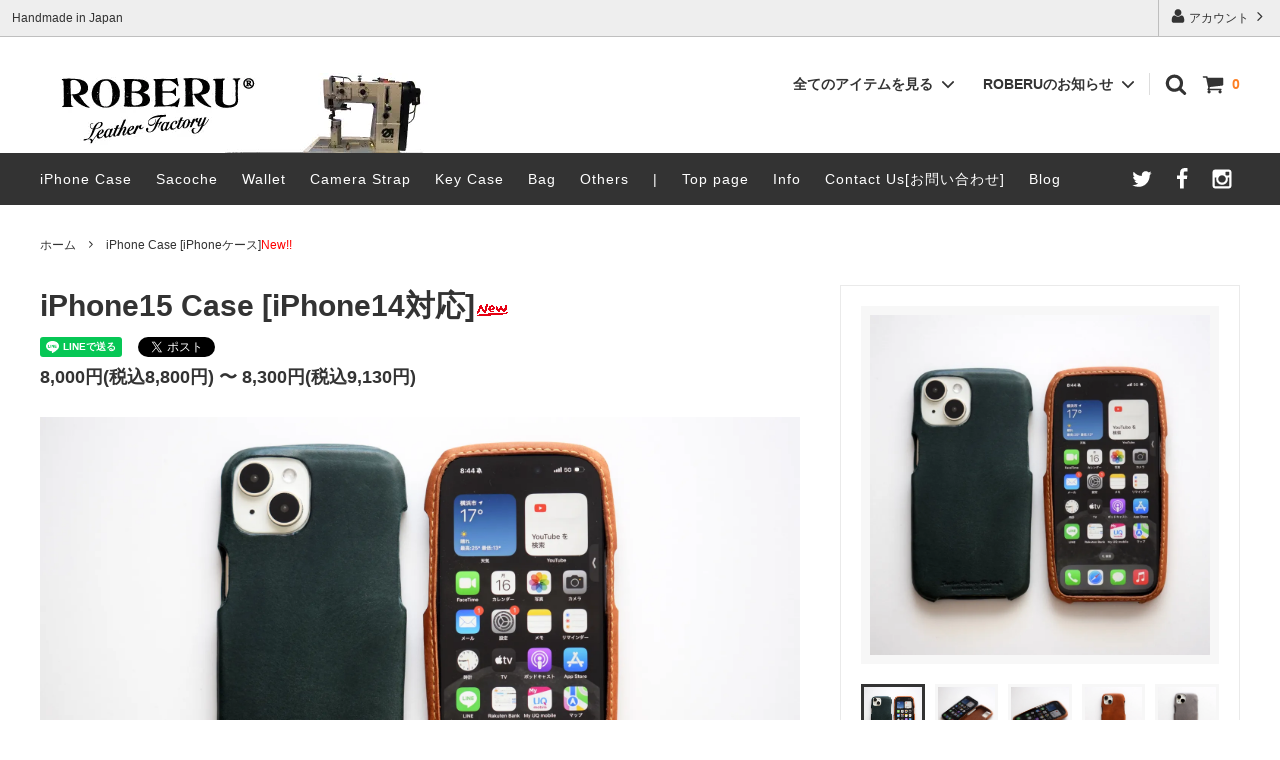

--- FILE ---
content_type: text/html; charset=EUC-JP
request_url: https://shop.roberu.com/?pid=177664995
body_size: 20484
content:
<!DOCTYPE html PUBLIC "-//W3C//DTD XHTML 1.0 Transitional//EN" "http://www.w3.org/TR/xhtml1/DTD/xhtml1-transitional.dtd">
<html xmlns:og="http://ogp.me/ns#" xmlns:fb="http://www.facebook.com/2008/fbml" xmlns:mixi="http://mixi-platform.com/ns#" xmlns="http://www.w3.org/1999/xhtml" xml:lang="ja" lang="ja" dir="ltr">
<head>
<meta http-equiv="content-type" content="text/html; charset=euc-jp" />
<meta http-equiv="X-UA-Compatible" content="IE=edge,chrome=1" />
<title>ROBERU iPhone15 Case</title>
<meta name="Keywords" content="iPhone15ケース,iPhone15Case,iPhone15レザーケース,iPhone15,レザーケース,全面液晶操作性,立体形状,革製,肌触りが良い,iPhone15Plus,iPhone14Proケース,iPhone14ケース,iPhone14ProCase," />
<meta name="Description" content="iPhone15専用レザーケースです。全面液晶の操作性を損なうことなく、特殊な切り出しとROBERU独自の縫製工程を経て iPhoneを包み込むような立体形状に仕上げました。 時間を掛け丹念に鞣された革で適度に張りがありオイルを含んでおりますので手に馴染む上質な風合いです。" />
<meta name="Author" content="岩元慎治" />
<meta name="Copyright" content="Leather Factory ROBERU" />
<meta http-equiv="content-style-type" content="text/css" />
<meta http-equiv="content-script-type" content="text/javascript" />
<link rel="stylesheet" href="https://img07.shop-pro.jp/PA01030/711/css/9/index.css?cmsp_timestamp=20250324093501" type="text/css" />
<link rel="stylesheet" href="https://img07.shop-pro.jp/PA01030/711/css/9/product.css?cmsp_timestamp=20250324093501" type="text/css" />

<link rel="alternate" type="application/rss+xml" title="rss" href="https://shop.roberu.com/?mode=rss" />
<link rel="alternate" media="handheld" type="text/html" href="https://shop.roberu.com/?prid=177664995" />
<script type="text/javascript" src="//ajax.googleapis.com/ajax/libs/jquery/1.11.0/jquery.min.js" ></script>
<meta property="og:title" content="ROBERU iPhone15 Case" />
<meta property="og:description" content="iPhone15専用レザーケースです。全面液晶の操作性を損なうことなく、特殊な切り出しとROBERU独自の縫製工程を経て iPhoneを包み込むような立体形状に仕上げました。 時間を掛け丹念に鞣された革で適度に張りがありオイルを含んでおりますので手に馴染む上質な風合いです。" />
<meta property="og:url" content="https://shop.roberu.com?pid=177664995" />
<meta property="og:site_name" content="ROBERU" />
<meta property="og:image" content="https://img07.shop-pro.jp/PA01030/711/product/177664995.jpg?cmsp_timestamp=20231016103129"/>
<meta property="og:type" content="product" />
<meta property="product:price:amount" content="8800" />
<meta property="product:price:currency" content="JPY" />
<meta property="product:product_link" content="https://shop.roberu.com?pid=177664995" />
<script>
  var Colorme = {"page":"product","shop":{"account_id":"PA01030711","title":"ROBERU"},"basket":{"total_price":0,"items":[]},"customer":{"id":null},"inventory_control":"option","product":{"shop_uid":"PA01030711","id":177664995,"name":"iPhone15 Case [iPhone14\u5bfe\u5fdc]","model_number":"","stock_num":146,"sales_price":8000,"sales_price_including_tax":8800,"variants":[{"id":1,"option1_value":"iPhone15","option2_value":"Vintage Camel [\u30ad\u30e3\u30e1\u30eb]","title":"iPhone15\u3000\u00d7\u3000Vintage Camel [\u30ad\u30e3\u30e1\u30eb]","model_number":"","stock_num":10,"option_price":8000,"option_price_including_tax":8800,"option_members_price":7300,"option_members_price_including_tax":8030},{"id":2,"option1_value":"iPhone15","option2_value":"Italy Deep Green [\u30b0\u30ea\u30fc\u30f3]","title":"iPhone15\u3000\u00d7\u3000Italy Deep Green [\u30b0\u30ea\u30fc\u30f3]","model_number":"","stock_num":10,"option_price":8000,"option_price_including_tax":8800,"option_members_price":7300,"option_members_price_including_tax":8030},{"id":3,"option1_value":"iPhone15","option2_value":"Vachetta800 Black [\u30d6\u30e9\u30c3\u30af]","title":"iPhone15\u3000\u00d7\u3000Vachetta800 Black [\u30d6\u30e9\u30c3\u30af]","model_number":"","stock_num":9,"option_price":8000,"option_price_including_tax":8800,"option_members_price":7300,"option_members_price_including_tax":8030},{"id":4,"option1_value":"iPhone15","option2_value":"Italy Light Gray [\u30e9\u30a4\u30c8\u30b0\u30ec\u30fc]","title":"iPhone15\u3000\u00d7\u3000Italy Light Gray [\u30e9\u30a4\u30c8\u30b0\u30ec\u30fc]","model_number":"","stock_num":10,"option_price":8000,"option_price_including_tax":8800,"option_members_price":7300,"option_members_price_including_tax":8030},{"id":5,"option1_value":"iPhone15","option2_value":"Italy Red [\u30ec\u30c3\u30c9]","title":"iPhone15\u3000\u00d7\u3000Italy Red [\u30ec\u30c3\u30c9]","model_number":"","stock_num":10,"option_price":8000,"option_price_including_tax":8800,"option_members_price":7300,"option_members_price_including_tax":8030},{"id":6,"option1_value":"iPhone14","option2_value":"Vintage Camel [\u30ad\u30e3\u30e1\u30eb]","title":"iPhone14\u3000\u00d7\u3000Vintage Camel [\u30ad\u30e3\u30e1\u30eb]","model_number":"","stock_num":9,"option_price":8000,"option_price_including_tax":8800,"option_members_price":7300,"option_members_price_including_tax":8030},{"id":7,"option1_value":"iPhone14","option2_value":"Italy Deep Green [\u30b0\u30ea\u30fc\u30f3]","title":"iPhone14\u3000\u00d7\u3000Italy Deep Green [\u30b0\u30ea\u30fc\u30f3]","model_number":"","stock_num":10,"option_price":8000,"option_price_including_tax":8800,"option_members_price":7300,"option_members_price_including_tax":8030},{"id":8,"option1_value":"iPhone14","option2_value":"Vachetta800 Black [\u30d6\u30e9\u30c3\u30af]","title":"iPhone14\u3000\u00d7\u3000Vachetta800 Black [\u30d6\u30e9\u30c3\u30af]","model_number":"","stock_num":8,"option_price":8000,"option_price_including_tax":8800,"option_members_price":7300,"option_members_price_including_tax":8030},{"id":9,"option1_value":"iPhone14","option2_value":"Italy Light Gray [\u30e9\u30a4\u30c8\u30b0\u30ec\u30fc]","title":"iPhone14\u3000\u00d7\u3000Italy Light Gray [\u30e9\u30a4\u30c8\u30b0\u30ec\u30fc]","model_number":"","stock_num":10,"option_price":8000,"option_price_including_tax":8800,"option_members_price":7300,"option_members_price_including_tax":8030},{"id":10,"option1_value":"iPhone14","option2_value":"Italy Red [\u30ec\u30c3\u30c9]","title":"iPhone14\u3000\u00d7\u3000Italy Red [\u30ec\u30c3\u30c9]","model_number":"","stock_num":10,"option_price":8000,"option_price_including_tax":8800,"option_members_price":7300,"option_members_price_including_tax":8030},{"id":11,"option1_value":"iPhone15Plus","option2_value":"Vintage Camel [\u30ad\u30e3\u30e1\u30eb]","title":"iPhone15Plus\u3000\u00d7\u3000Vintage Camel [\u30ad\u30e3\u30e1\u30eb]","model_number":"","stock_num":10,"option_price":8300,"option_price_including_tax":9130,"option_members_price":7500,"option_members_price_including_tax":8250},{"id":12,"option1_value":"iPhone15Plus","option2_value":"Italy Deep Green [\u30b0\u30ea\u30fc\u30f3]","title":"iPhone15Plus\u3000\u00d7\u3000Italy Deep Green [\u30b0\u30ea\u30fc\u30f3]","model_number":"","stock_num":10,"option_price":8300,"option_price_including_tax":9130,"option_members_price":7500,"option_members_price_including_tax":8250},{"id":13,"option1_value":"iPhone15Plus","option2_value":"Vachetta800 Black [\u30d6\u30e9\u30c3\u30af]","title":"iPhone15Plus\u3000\u00d7\u3000Vachetta800 Black [\u30d6\u30e9\u30c3\u30af]","model_number":"","stock_num":10,"option_price":8300,"option_price_including_tax":9130,"option_members_price":7500,"option_members_price_including_tax":8250},{"id":14,"option1_value":"iPhone15Plus","option2_value":"Italy Light Gray [\u30e9\u30a4\u30c8\u30b0\u30ec\u30fc]","title":"iPhone15Plus\u3000\u00d7\u3000Italy Light Gray [\u30e9\u30a4\u30c8\u30b0\u30ec\u30fc]","model_number":"","stock_num":10,"option_price":8300,"option_price_including_tax":9130,"option_members_price":7500,"option_members_price_including_tax":8250},{"id":15,"option1_value":"iPhone15Plus","option2_value":"Italy Red [\u30ec\u30c3\u30c9]","title":"iPhone15Plus\u3000\u00d7\u3000Italy Red [\u30ec\u30c3\u30c9]","model_number":"","stock_num":10,"option_price":8300,"option_price_including_tax":9130,"option_members_price":7500,"option_members_price_including_tax":8250}],"category":{"id_big":721912,"id_small":0},"groups":[],"members_price":7300,"members_price_including_tax":8030}};

  (function() {
    function insertScriptTags() {
      var scriptTagDetails = [];
      var entry = document.getElementsByTagName('script')[0];

      scriptTagDetails.forEach(function(tagDetail) {
        var script = document.createElement('script');

        script.type = 'text/javascript';
        script.src = tagDetail.src;
        script.async = true;

        if( tagDetail.integrity ) {
          script.integrity = tagDetail.integrity;
          script.setAttribute('crossorigin', 'anonymous');
        }

        entry.parentNode.insertBefore(script, entry);
      })
    }

    window.addEventListener('load', insertScriptTags, false);
  })();
</script>
<script async src="https://zen.one/analytics.js"></script>
</head>
<body>
<meta name="colorme-acc-payload" content="?st=1&pt=10029&ut=177664995&at=PA01030711&v=20260119095649&re=&cn=b7149f54e0e26497a76d3d0469d13130" width="1" height="1" alt="" /><script>!function(){"use strict";Array.prototype.slice.call(document.getElementsByTagName("script")).filter((function(t){return t.src&&t.src.match(new RegExp("dist/acc-track.js$"))})).forEach((function(t){return document.body.removeChild(t)})),function t(c){var r=arguments.length>1&&void 0!==arguments[1]?arguments[1]:0;if(!(r>=c.length)){var e=document.createElement("script");e.onerror=function(){return t(c,r+1)},e.src="https://"+c[r]+"/dist/acc-track.js?rev=3",document.body.appendChild(e)}}(["acclog001.shop-pro.jp","acclog002.shop-pro.jp"])}();</script>


<script>
  // headタグの中にviewportのmetaタグを入れる
  (function () {
    var viewport = document.createElement('meta');
    viewport.setAttribute('name', 'viewport');
    viewport.setAttribute('content', 'width=device-width, initial-scale=1.0, maximum-scale=1.0, user-scalable=no');
    document.getElementsByTagName('head')[0].appendChild(viewport);
  }());
</script>

<div class="cart_in_modal__bg show_while_cart_in_connecting spinner" style="display: none;"></div>
<link href="https://fonts.googleapis.com/css?family=Montserrat:400,600" rel="stylesheet">
<input type="checkbox" class="state-drawer-nav" id="view-drawer-nav">
<input type="checkbox" class="state-search-form" id="view-search-form">
<label for="view-search-form" aria-label="検索フォームを閉じる" class="close-search-form c-overlay">
  <svg class="c-overlay__icon" role="img" aria-hidden="true"><use xlink:href="#close"></use></svg>
</label>
<label for="view-drawer-nav" aria-label="メニューを閉じる" class="close-drawer-nav c-overlay">
  <svg class="c-overlay__icon" role="img" aria-hidden="true"><use xlink:href="#close"></use></svg>
</label>

<div id="pagetop" class="p-body" ontouchstart="">
  <div class="p-header">
    <div class="js-fix-height"></div>
    <div id="js-fixed-header" class="p-fixed-header">
      <div class="p-header__bar">
        <ul class="p-header__user-nav">
                                        <li>
					
          </li>
                    <li>
          
          </li>
                              <li>
            <a href="https://shop.roberu.com/?mode=myaccount">
              <svg role="img" aria-hidden="true"><use xlink:href="#user"></use></svg>
              アカウント
              <svg role="img" aria-hidden="true"><use xlink:href="#angle-right"></use></svg>
            </a>
          </li>
        </ul>
                <div class="p-header__tips">
          <div class="p-header__tips-area">
            Handmade in Japan
          </div>
        </div>
        
      </div>
      <div class="p-global-header">
        <div class="p-layout-container">
          <a href="https://shop.roberu.com/" class="p-global-header__logo p-global-header__logo--image js-header-logo">
            <img src="https://img07.shop-pro.jp/PA01030/711/PA01030711.jpg?cmsp_timestamp=20250714221458" alt="ROBERU" />
          </a>
          <a href="https://shop.roberu.com/" class="p-global-header__home">
            <svg class="p-global-header__icon" role="img" aria-hidden="true"><use xlink:href="#home"></use></svg>
            ホーム
          </a>
          <div class="p-global-nav">
                        <a href="https://shop.roberu.com/cart/proxy/basket?shop_id=PA01030711&shop_domain=shop.roberu.com" class="p-global-header__cart">
              <span class="p-global-header__cart-icon">
                <svg class="p-global-header__icon" role="img" aria-hidden="true" aria-label="カート"><use xlink:href="#shopping-cart"></use></svg>
              </span>
              <span class="p-global-header__cart-count">
                0
              </span>
            </a>
                        <label for="view-search-form" class="p-global-header__search open-search-form">
              <svg class="p-global-header__icon" role="img" aria-hidden="true"><use xlink:href="#search"></use></svg>
            </label>
           
						            <dl class="p-global-nav__unit js-global-nav-list">
              <dt class="p-global-nav__heading">
                全てのアイテムを見る
                <svg class="p-global-header__icon" role="img" aria-hidden="true"><use xlink:href="#angle-down"></use></svg>
              </dt>
              <dd class="p-global-nav__body">
                <div class="p-global-nav__body-inner">
                  <ul class="p-global-nav__list">
                                        <li>
                      <a href="https://shop.roberu.com/?mode=cate&cbid=2626061&csid=0">
                        <font color="#ff000">Special </font>[ROBERU Limited Project]
                      </a>
                    </li>
                                        <li>
                      <a href="https://shop.roberu.com/?mode=cate&cbid=721912&csid=0">
                        iPhone Case [iPhoneケース]<font color="#ff000">New!!</font>
                      </a>
                    </li>
                                        <li>
                      <a href="https://shop.roberu.com/?mode=cate&cbid=2892749&csid=0">
                        iPhoneケース アクセサリー<font color="#ff000">New!!</font>
                      </a>
                    </li>
                                        <li>
                      <a href="https://shop.roberu.com/?mode=cate&cbid=2879008&csid=0">
                        Pouch & Sacoche
                      </a>
                    </li>
                                        <li>
                      <a href="https://shop.roberu.com/?mode=cate&cbid=2580087&csid=0">
                        AirPods Case
                      </a>
                    </li>
                                        <li>
                      <a href="https://shop.roberu.com/?mode=cate&cbid=2881558&csid=0">
                        Book カバー
                      </a>
                    </li>
                                        <li>
                      <a href="https://shop.roberu.com/?mode=cate&cbid=358665&csid=0">
                        Leather Wallet [財布]<font color="#ff000">New!!</font>
                      </a>
                    </li>
                                        <li>
                      <a href="https://shop.roberu.com/?mode=cate&cbid=359196&csid=0">
                        Camera Strap [カメラストラップ]
                      </a>
                    </li>
                                        <li>
                      <a href="https://shop.roberu.com/?mode=cate&cbid=359982&csid=0">
                        Camera Case [カメラケース]
                      </a>
                    </li>
                                        <li>
                      <a href="https://shop.roberu.com/?mode=cate&cbid=1154240&csid=0">
                        Camera Holder [カメラホルダー]
                      </a>
                    </li>
                                        <li>
                      <a href="https://shop.roberu.com/?mode=cate&cbid=2660007&csid=0">
                        Camera アクセサリー
                      </a>
                    </li>
                                        <li>
                      <a href="https://shop.roberu.com/?mode=cate&cbid=829483&csid=0">
                        カスタムパーツ（カメラストラップ 用）
                      </a>
                    </li>
                                        <li>
                      <a href="https://shop.roberu.com/?mode=cate&cbid=2552370&csid=0">
                        Key Case [キーケース]
                      </a>
                    </li>
                                        <li>
                      <a href="https://shop.roberu.com/?mode=cate&cbid=1454878&csid=0">
                        iPad mini Case
                      </a>
                    </li>
                                        <li>
                      <a href="https://shop.roberu.com/?mode=cate&cbid=1672912&csid=0">
                        iPad Case
                      </a>
                    </li>
                                        <li>
                      <a href="https://shop.roberu.com/?mode=cate&cbid=948083&csid=0">
                        Other Items
                      </a>
                    </li>
                                        <li>
                      <a href="https://shop.roberu.com/?mode=cate&cbid=1292794&csid=0">
                        Bag [オリジナルバッグ]
                      </a>
                    </li>
                                        <li>
                      <a href="https://shop.roberu.com/?mode=cate&cbid=2525531&csid=0">
                        Galaxy S10 ケース
                      </a>
                    </li>
                                        <li>
                      <a href="https://shop.roberu.com/?mode=cate&cbid=1375775&csid=0">
                        ANCHOR BRIDGE × ROBERU
                      </a>
                    </li>
                                        <li>
                      <a href="https://shop.roberu.com/?mode=cate&cbid=2218991&csid=0">
                        うえのえみ × ROBERU
                      </a>
                    </li>
                                        <li>
                      <a href="https://shop.roberu.com/?mode=cate&cbid=2527417&csid=0">
                        レザータグ（プレゼント用）
                      </a>
                    </li>
                                        <li>
                      <a href="https://shop.roberu.com/?mode=cate&cbid=2558408&csid=0">
                        marso leather items
                      </a>
                    </li>
                                      </ul>
                </div>
              </dd>
            </dl>
                      
                        <dl class="p-global-nav__unit js-global-nav-list">
              <dt class="p-global-nav__heading">
                ROBERUのお知らせ
                <svg class="p-global-header__icon" role="img" aria-hidden="true"><use xlink:href="#angle-down"></use></svg>
              </dt>
              <dd class="p-global-nav__body">
                <div class="p-global-nav__body-inner">
                  <ul class="p-global-nav__list">
                                      <li>
                      <a href="https://shop.roberu.com/?mode=f1">
                        刻印サービス
                      </a>
                    </li>
                                        <li>
                      <a href="https://shop.roberu.com/?mode=f2">
                        Gift Wrap ギフトラッピング
                      </a>
                    </li>
                                      </ul>
                </div>
              </dd>
            </dl>
                      </div>
        </div>
				  </div>
      </div>
    <div class="p-sub-header">
      <div class="p-layout-container">
        <ul class="p-sub-header__content-nav">
					<li>
            <a href="https://shop.roberu.com/?mode=cate&cbid=721912&csid=0">iPhone Case</a>
          </li>		
						<li>
            <a href="https://shop.roberu.com/?mode=cate&cbid=2879008&csid=0">Sacoche</a>
          </li>		
					<li>
            <a href="https://shop.roberu.com/?mode=cate&cbid=358665&csid=0">Wallet</a>
          </li>
					<li>
            <a href="https://shop.roberu.com/?mode=cate&cbid=359196&csid=0">Camera Strap</a>
          </li>
					<li>
						<a href="https://shop.roberu.com/?mode=cate&cbid=2552370&csid=0">Key Case</a>
          </li>
						<li>
						<a href="https://shop.roberu.com/?mode=cate&cbid=1292794&csid=0">Bag</a>
          </li>
					<li>
						<a href="https://shop.roberu.com/?mode=cate&cbid=948083&csid=0">Others</a>
          </li>
					<li>
						<font color="#FFFFFF">|</font>
						 </li>
						<li>
            <a href="https://shop.roberu.com/">Top page</a>
          </li>
					<li>
            <a href="https://shop.roberu.com/?mode=sk">Info</a>
          </li>
          <li>
            <a href="https://roberu.shop-pro.jp/customer/inquiries/new">
              Contact Us[お問い合わせ]
            </a>
          </li>
                    <li>
            <a href="http://atelierblog.roberu.com">Blog</a>
          </li>
                  
        </ul>
                <ul class="p-sub-header__social-nav">
                    <li>
            <a href="https://twitter.com/LF_ROBERU">
              <svg class="c-social-icon" role="img" aria-hidden="true"><use xlink:href="#twitter"></use></svg>
            </a>
          </li>
                              <li>
            <a href="https://www.facebook.com/LeatherFactoryRoberu/">
              <svg class="c-social-icon" role="img" aria-hidden="true"><use xlink:href="#facebook"></use></svg>
            </a>
          </li>
                              <li>
            <a href="https://www.instagram.com/roberuiwamoto/">
              <svg class="c-social-icon" role="img" aria-hidden="true"><use xlink:href="#instagram"></use></svg>
            </a>
          </li>
                                      </ul>
              </div>

    </div>
  </div>
  <div id="js-sp-header" class="sp-global-header">
    <label for="view-drawer-nav" class="sp-global-header__unit open-drawer-nav">
      <svg class="p-global-header__icon" role="img" aria-hidden="true"><use xlink:href="#bars"></use></svg>
      メニュー
    </label>
    <label for="view-search-form" class="sp-global-header__unit open-search-form">
      <svg class="p-global-header__icon" role="img" aria-hidden="true"><use xlink:href="#search"></use></svg>
      検索
    </label>
        <a href="https://shop.roberu.com/cart/proxy/basket?shop_id=PA01030711&shop_domain=shop.roberu.com" class="sp-global-header__unit">
      <span class="p-global-header__cart-icon">
        <svg class="p-global-header__icon" role="img" aria-hidden="true"><use xlink:href="#shopping-cart"></use></svg>
      </span>
      カート
    </a>
      </div>

  <div class="p-drawer-nav">
    <ul class="p-drawer__list">
      <li>
        <label for="view-drawer-nav" aria-label="メニューを閉じる" class="c-sp-list c-sp-list--close-menu">
          <span class="c-sp-list__value">
            メニューを閉じる
          </span>
        </label>
      </li>
      <li>
        <a href="https://shop.roberu.com/" class="c-sp-list">
          <span class="c-sp-list__mark">
            <svg class="c-sp-list__icon" role="img" aria-hidden="true"><use xlink:href="#home"></use></svg>
          </span>
          <span class="c-sp-list__value">
            ホーム
          </span>
          <span class="c-sp-list__nav-icon">
            <svg class="c-sp-list__icon" role="img" aria-hidden="true"><use xlink:href="#angle-right"></use></svg>
          </span>
        </a>
      </li>
    </ul>
    
        <div class="p-drawer__heading">
      アイテムカテゴリー
    </div>
            <dl class="p-drawer__list">
      <dt class="c-sp-list js-drawer-pulldown">
        <span class="c-sp-list__value">
         アイテムを見る
        </span>
        <span class="c-sp-list__nav-icon">
          <svg class="c-sp-list__icon--pulldown" role="img" aria-hidden="true"><use xlink:href="#angle-down"></use></svg>
        </span>
      </dt>
      <dd class="p-drawer__pulldown">
        <ul class="p-drawer__list">
                    <li>
            <a href="https://shop.roberu.com/?mode=cate&cbid=2626061&csid=0" class="c-sp-list">
              <span class="c-sp-list__value">
                <font color="#ff000">Special </font>[ROBERU Limited Project]
              </span>
              <span class="c-sp-list__nav-icon">
                <svg class="c-sp-list__icon" role="img" aria-hidden="true"><use xlink:href="#angle-right"></use></svg>
              </span>
            </a>
          </li>
                    <li>
            <a href="https://shop.roberu.com/?mode=cate&cbid=721912&csid=0" class="c-sp-list">
              <span class="c-sp-list__value">
                iPhone Case [iPhoneケース]<font color="#ff000">New!!</font>
              </span>
              <span class="c-sp-list__nav-icon">
                <svg class="c-sp-list__icon" role="img" aria-hidden="true"><use xlink:href="#angle-right"></use></svg>
              </span>
            </a>
          </li>
                    <li>
            <a href="https://shop.roberu.com/?mode=cate&cbid=2892749&csid=0" class="c-sp-list">
              <span class="c-sp-list__value">
                iPhoneケース アクセサリー<font color="#ff000">New!!</font>
              </span>
              <span class="c-sp-list__nav-icon">
                <svg class="c-sp-list__icon" role="img" aria-hidden="true"><use xlink:href="#angle-right"></use></svg>
              </span>
            </a>
          </li>
                    <li>
            <a href="https://shop.roberu.com/?mode=cate&cbid=2879008&csid=0" class="c-sp-list">
              <span class="c-sp-list__value">
                Pouch & Sacoche
              </span>
              <span class="c-sp-list__nav-icon">
                <svg class="c-sp-list__icon" role="img" aria-hidden="true"><use xlink:href="#angle-right"></use></svg>
              </span>
            </a>
          </li>
                    <li>
            <a href="https://shop.roberu.com/?mode=cate&cbid=2580087&csid=0" class="c-sp-list">
              <span class="c-sp-list__value">
                AirPods Case
              </span>
              <span class="c-sp-list__nav-icon">
                <svg class="c-sp-list__icon" role="img" aria-hidden="true"><use xlink:href="#angle-right"></use></svg>
              </span>
            </a>
          </li>
                    <li>
            <a href="https://shop.roberu.com/?mode=cate&cbid=2881558&csid=0" class="c-sp-list">
              <span class="c-sp-list__value">
                Book カバー
              </span>
              <span class="c-sp-list__nav-icon">
                <svg class="c-sp-list__icon" role="img" aria-hidden="true"><use xlink:href="#angle-right"></use></svg>
              </span>
            </a>
          </li>
                    <li>
            <a href="https://shop.roberu.com/?mode=cate&cbid=358665&csid=0" class="c-sp-list">
              <span class="c-sp-list__value">
                Leather Wallet [財布]<font color="#ff000">New!!</font>
              </span>
              <span class="c-sp-list__nav-icon">
                <svg class="c-sp-list__icon" role="img" aria-hidden="true"><use xlink:href="#angle-right"></use></svg>
              </span>
            </a>
          </li>
                    <li>
            <a href="https://shop.roberu.com/?mode=cate&cbid=359196&csid=0" class="c-sp-list">
              <span class="c-sp-list__value">
                Camera Strap [カメラストラップ]
              </span>
              <span class="c-sp-list__nav-icon">
                <svg class="c-sp-list__icon" role="img" aria-hidden="true"><use xlink:href="#angle-right"></use></svg>
              </span>
            </a>
          </li>
                    <li>
            <a href="https://shop.roberu.com/?mode=cate&cbid=359982&csid=0" class="c-sp-list">
              <span class="c-sp-list__value">
                Camera Case [カメラケース]
              </span>
              <span class="c-sp-list__nav-icon">
                <svg class="c-sp-list__icon" role="img" aria-hidden="true"><use xlink:href="#angle-right"></use></svg>
              </span>
            </a>
          </li>
                    <li>
            <a href="https://shop.roberu.com/?mode=cate&cbid=1154240&csid=0" class="c-sp-list">
              <span class="c-sp-list__value">
                Camera Holder [カメラホルダー]
              </span>
              <span class="c-sp-list__nav-icon">
                <svg class="c-sp-list__icon" role="img" aria-hidden="true"><use xlink:href="#angle-right"></use></svg>
              </span>
            </a>
          </li>
                    <li>
            <a href="https://shop.roberu.com/?mode=cate&cbid=2660007&csid=0" class="c-sp-list">
              <span class="c-sp-list__value">
                Camera アクセサリー
              </span>
              <span class="c-sp-list__nav-icon">
                <svg class="c-sp-list__icon" role="img" aria-hidden="true"><use xlink:href="#angle-right"></use></svg>
              </span>
            </a>
          </li>
                    <li>
            <a href="https://shop.roberu.com/?mode=cate&cbid=829483&csid=0" class="c-sp-list">
              <span class="c-sp-list__value">
                カスタムパーツ（カメラストラップ 用）
              </span>
              <span class="c-sp-list__nav-icon">
                <svg class="c-sp-list__icon" role="img" aria-hidden="true"><use xlink:href="#angle-right"></use></svg>
              </span>
            </a>
          </li>
                    <li>
            <a href="https://shop.roberu.com/?mode=cate&cbid=2552370&csid=0" class="c-sp-list">
              <span class="c-sp-list__value">
                Key Case [キーケース]
              </span>
              <span class="c-sp-list__nav-icon">
                <svg class="c-sp-list__icon" role="img" aria-hidden="true"><use xlink:href="#angle-right"></use></svg>
              </span>
            </a>
          </li>
                    <li>
            <a href="https://shop.roberu.com/?mode=cate&cbid=1454878&csid=0" class="c-sp-list">
              <span class="c-sp-list__value">
                iPad mini Case
              </span>
              <span class="c-sp-list__nav-icon">
                <svg class="c-sp-list__icon" role="img" aria-hidden="true"><use xlink:href="#angle-right"></use></svg>
              </span>
            </a>
          </li>
                    <li>
            <a href="https://shop.roberu.com/?mode=cate&cbid=1672912&csid=0" class="c-sp-list">
              <span class="c-sp-list__value">
                iPad Case
              </span>
              <span class="c-sp-list__nav-icon">
                <svg class="c-sp-list__icon" role="img" aria-hidden="true"><use xlink:href="#angle-right"></use></svg>
              </span>
            </a>
          </li>
                    <li>
            <a href="https://shop.roberu.com/?mode=cate&cbid=948083&csid=0" class="c-sp-list">
              <span class="c-sp-list__value">
                Other Items
              </span>
              <span class="c-sp-list__nav-icon">
                <svg class="c-sp-list__icon" role="img" aria-hidden="true"><use xlink:href="#angle-right"></use></svg>
              </span>
            </a>
          </li>
                    <li>
            <a href="https://shop.roberu.com/?mode=cate&cbid=1292794&csid=0" class="c-sp-list">
              <span class="c-sp-list__value">
                Bag [オリジナルバッグ]
              </span>
              <span class="c-sp-list__nav-icon">
                <svg class="c-sp-list__icon" role="img" aria-hidden="true"><use xlink:href="#angle-right"></use></svg>
              </span>
            </a>
          </li>
                    <li>
            <a href="https://shop.roberu.com/?mode=cate&cbid=2525531&csid=0" class="c-sp-list">
              <span class="c-sp-list__value">
                Galaxy S10 ケース
              </span>
              <span class="c-sp-list__nav-icon">
                <svg class="c-sp-list__icon" role="img" aria-hidden="true"><use xlink:href="#angle-right"></use></svg>
              </span>
            </a>
          </li>
                    <li>
            <a href="https://shop.roberu.com/?mode=cate&cbid=1375775&csid=0" class="c-sp-list">
              <span class="c-sp-list__value">
                ANCHOR BRIDGE × ROBERU
              </span>
              <span class="c-sp-list__nav-icon">
                <svg class="c-sp-list__icon" role="img" aria-hidden="true"><use xlink:href="#angle-right"></use></svg>
              </span>
            </a>
          </li>
                    <li>
            <a href="https://shop.roberu.com/?mode=cate&cbid=2218991&csid=0" class="c-sp-list">
              <span class="c-sp-list__value">
                うえのえみ × ROBERU
              </span>
              <span class="c-sp-list__nav-icon">
                <svg class="c-sp-list__icon" role="img" aria-hidden="true"><use xlink:href="#angle-right"></use></svg>
              </span>
            </a>
          </li>
                    <li>
            <a href="https://shop.roberu.com/?mode=cate&cbid=2527417&csid=0" class="c-sp-list">
              <span class="c-sp-list__value">
                レザータグ（プレゼント用）
              </span>
              <span class="c-sp-list__nav-icon">
                <svg class="c-sp-list__icon" role="img" aria-hidden="true"><use xlink:href="#angle-right"></use></svg>
              </span>
            </a>
          </li>
                    <li>
            <a href="https://shop.roberu.com/?mode=cate&cbid=2558408&csid=0" class="c-sp-list">
              <span class="c-sp-list__value">
                marso leather items
              </span>
              <span class="c-sp-list__nav-icon">
                <svg class="c-sp-list__icon" role="img" aria-hidden="true"><use xlink:href="#angle-right"></use></svg>
              </span>
            </a>
          </li>
                  </ul>
      </dd>
    </dl>
            <div class="p-drawer__heading">
      コンテンツ
    </div>
        <ul class="p-drawer__list p-drawer__list--freepage">
            <li>
        <a href="https://shop.roberu.com/?mode=f1" class="c-sp-list">
          <span class="c-sp-list__value">
            刻印サービス
          </span>
          <span class="c-sp-list__nav-icon">
            <svg class="c-sp-list__icon" role="img" aria-hidden="true"><use xlink:href="#angle-right"></use></svg>
          </span>
        </a>
      </li>
            <li>
        <a href="https://shop.roberu.com/?mode=f2" class="c-sp-list">
          <span class="c-sp-list__value">
            Gift Wrap ギフトラッピング
          </span>
          <span class="c-sp-list__nav-icon">
            <svg class="c-sp-list__icon" role="img" aria-hidden="true"><use xlink:href="#angle-right"></use></svg>
          </span>
        </a>
      </li>
          </ul>
        <ul class="p-drawer__list">
      <li>
        <a href="https://shop.roberu.com/?mode=sk" class="c-sp-list">
          <span class="c-sp-list__value">
            ご利用ガイド
          </span>
          <span class="c-sp-list__nav-icon">
            <svg class="c-sp-list__icon" role="img" aria-hidden="true"><use xlink:href="#angle-right"></use></svg>
          </span>
        </a>
      </li>
      <li>
        <a href="https://roberu.shop-pro.jp/customer/inquiries/new" class="c-sp-list">
          <span class="c-sp-list__value">
            お問い合わせ
          </span>
          <span class="c-sp-list__nav-icon">
            <svg class="c-sp-list__icon" role="img" aria-hidden="true"><use xlink:href="#angle-right"></use></svg>
          </span>
        </a>
      </li>
            <li>
        <a href="http://atelierblog.roberu.com" class="c-sp-list">
          <span class="c-sp-list__value">
            ショップブログ
          </span>
          <span class="c-sp-list__nav-icon">
            <svg class="c-sp-list__icon" role="img" aria-hidden="true"><use xlink:href="#angle-right"></use></svg>
          </span>
        </a>
      </li>
                  <li>
        <a href="https://roberu.shop-pro.jp/customer/newsletter/subscriptions/new" class="c-sp-list">
          <span class="c-sp-list__value">
            メルマガ登録・解除
          </span>
          <span class="c-sp-list__nav-icon">
            <svg class="c-sp-list__icon" role="img" aria-hidden="true"><use xlink:href="#angle-right"></use></svg>
          </span>
        </a>
      </li>
          </ul>
		<div class="p-drawer__heading">
      ユーザーアカウント
    </div>
    <ul class="p-drawer__list">
                        <li>
        <a href="https://shop.roberu.com/customer/signup/new" class="c-sp-list">
          <span class="c-sp-list__value">
            会員登録
          </span>
          <span class="c-sp-list__nav-icon">
            <svg class="c-sp-list__icon" role="img" aria-hidden="true"><use xlink:href="#angle-right"></use></svg>
          </span>
        </a>
      </li>
            <li>
        <a href="https://shop.roberu.com/?mode=login&shop_back_url=https%3A%2F%2Fshop.roberu.com%2F" class="c-sp-list">
          <span class="c-sp-list__value">
            ログイン
          </span>
          <span class="c-sp-list__nav-icon">
            <svg class="c-sp-list__icon" role="img" aria-hidden="true"><use xlink:href="#angle-right"></use></svg>
          </span>
        </a>
      </li>
                  <li>
        <a href="https://shop.roberu.com/?mode=myaccount" class="c-sp-list">
          <span class="c-sp-list__value">
            アカウント
          </span>
          <span class="c-sp-list__nav-icon">
            <svg class="c-sp-list__icon" role="img" aria-hidden="true"><use xlink:href="#angle-right"></use></svg>
          </span>
        </a>
      </li>
    </ul>
  </div>

  <div class="p-page-content product">
        <div class="p-layout-container">
    <div class="c-topic-path">
    <ul class="c-topic-path__list">
      <li class="c-topic-path__item">
        <a href="https://shop.roberu.com/">ホーム</a>
      </li>
            <li class="c-topic-path__item">
        <svg role="img" aria-hidden="true"><use xlink:href="#angle-right"></use></svg>
        <a href="?mode=cate&cbid=721912&csid=0">iPhone Case [iPhoneケース]<font color="#ff000">New!!</font></a>
      </li>
                </ul>
      </div>

    <div class="cart_in_modal cart_modal__close" style="display: none;">
    <div class="cart_in_modal__outline not_bubbling">
      <label class="cart_modal__close cart_in_modal__close-icon">
      </label>
      <p class="cart_in_modal__heading">
        こちらの商品が<br class="sp-br">カートに入りました
      </p>
      <div class="cart_in_modal__detail">
                <div class="cart_in_modal__image-wrap">
          <img src="https://img07.shop-pro.jp/PA01030/711/product/177664995.jpg?cmsp_timestamp=20231016103129" alt="" class="cart_in_modal__image" />
        </div>
                <p class="cart_in_modal__name">
          iPhone15 Case [iPhone14対応]<img class='new_mark_img2' src='https://img.shop-pro.jp/img/new/icons13.gif' style='border:none;display:inline;margin:0px;padding:0px;width:auto;' />
        </p>
      </div>
      <div class="cart_in_modal__button-wrap">
        <button class="cart_view_with_async cart_in_modal__button cart_in_modal__button--solid">かごの中身を見る</button>
        <p class="cart_modal__close cart_in_modal__text-link">ショッピングを続ける</p>
      </div>
    </div>
  </div>
  <div class="cart_in_error_modal cart_in_error__close" style="display: none;">
    <div class="cart_in_modal__outline not_bubbling">
      <label class="cart_in_error__close cart_in_modal__close-icon">
      </label>
      <p class="cart_in_error_message cart_in_error_modal__heading"></p>
      <div class="cart_in_modal__button-wrap">
        <button class="cart_in_error__close cart_in_modal__button cart_in_modal__button--solid">ショッピングを続ける</button>
      </div>
    </div>
  </div>
  
  <div class="p-product-wrap">
    <div class="p-product-heading js-product-fix">
      <div class="theiaStickySidebar">
                <div class="p-product-heading__unit">
                              <div class="p-large-image">
            <div class="p-large-image__image-wrap c-image-wrap">
              <div class="c-image-box js-thumbnail-set">
                                <img src="https://img07.shop-pro.jp/PA01030/711/product/177664995.jpg?cmsp_timestamp=20231016103129" alt="" class="c-image-box__image js-lazyload" />
                              </div>
            </div>
          </div>
                    <ul class="p-thumbnail-list">
                        <li class="p-thumbnail-list__unit">
              <div class="p-thumbnail-list__image-wrap c-image-wrap c-image-wrap--link is-current js-thumbnail-select" data-image-url="https://img07.shop-pro.jp/PA01030/711/product/177664995.jpg?cmsp_timestamp=20231016103129">
                <span class="c-image-box">
                  <img src="https://img07.shop-pro.jp/PA01030/711/product/177664995.jpg?cmsp_timestamp=20231016103129" class="c-image-box__image js-lazyload" />
                </span>
              </div>
            </li>
                                                <li class="p-thumbnail-list__unit">
              <div class="p-thumbnail-list__image-wrap c-image-wrap c-image-wrap--link js-thumbnail-select" data-image-url="https://img07.shop-pro.jp/PA01030/711/product/177664995_o1.jpg?cmsp_timestamp=20231016103129">
                <span class="c-image-box">
                  <img src="https://img07.shop-pro.jp/PA01030/711/product/177664995_o1.jpg?cmsp_timestamp=20231016103129" class="c-image-box__image js-lazyload" />
                </span>
              </div>
            </li>
                                                <li class="p-thumbnail-list__unit">
              <div class="p-thumbnail-list__image-wrap c-image-wrap c-image-wrap--link js-thumbnail-select" data-image-url="https://img07.shop-pro.jp/PA01030/711/product/177664995_o2.jpg?cmsp_timestamp=20231016103129">
                <span class="c-image-box">
                  <img src="https://img07.shop-pro.jp/PA01030/711/product/177664995_o2.jpg?cmsp_timestamp=20231016103129" class="c-image-box__image js-lazyload" />
                </span>
              </div>
            </li>
                                                <li class="p-thumbnail-list__unit">
              <div class="p-thumbnail-list__image-wrap c-image-wrap c-image-wrap--link js-thumbnail-select" data-image-url="https://img07.shop-pro.jp/PA01030/711/product/177664995_o3.jpg?cmsp_timestamp=20231016103129">
                <span class="c-image-box">
                  <img src="https://img07.shop-pro.jp/PA01030/711/product/177664995_o3.jpg?cmsp_timestamp=20231016103129" class="c-image-box__image js-lazyload" />
                </span>
              </div>
            </li>
                                                <li class="p-thumbnail-list__unit">
              <div class="p-thumbnail-list__image-wrap c-image-wrap c-image-wrap--link js-thumbnail-select" data-image-url="https://img07.shop-pro.jp/PA01030/711/product/177664995_o4.jpg?cmsp_timestamp=20231016103129">
                <span class="c-image-box">
                  <img src="https://img07.shop-pro.jp/PA01030/711/product/177664995_o4.jpg?cmsp_timestamp=20231016103129" class="c-image-box__image js-lazyload" />
                </span>
              </div>
            </li>
                                                <li class="p-thumbnail-list__unit">
              <div class="p-thumbnail-list__image-wrap c-image-wrap c-image-wrap--link js-thumbnail-select" data-image-url="https://img07.shop-pro.jp/PA01030/711/product/177664995_o5.jpg?cmsp_timestamp=20231016103129">
                <span class="c-image-box">
                  <img src="https://img07.shop-pro.jp/PA01030/711/product/177664995_o5.jpg?cmsp_timestamp=20231016103129" class="c-image-box__image js-lazyload" />
                </span>
              </div>
            </li>
                                                <li class="p-thumbnail-list__unit">
              <div class="p-thumbnail-list__image-wrap c-image-wrap c-image-wrap--link js-thumbnail-select" data-image-url="https://img07.shop-pro.jp/PA01030/711/product/177664995_o6.jpg?cmsp_timestamp=20231016103129">
                <span class="c-image-box">
                  <img src="https://img07.shop-pro.jp/PA01030/711/product/177664995_o6.jpg?cmsp_timestamp=20231016103129" class="c-image-box__image js-lazyload" />
                </span>
              </div>
            </li>
                                                <li class="p-thumbnail-list__unit">
              <div class="p-thumbnail-list__image-wrap c-image-wrap c-image-wrap--link js-thumbnail-select" data-image-url="https://img07.shop-pro.jp/PA01030/711/product/177664995_o7.jpg?cmsp_timestamp=20231016103129">
                <span class="c-image-box">
                  <img src="https://img07.shop-pro.jp/PA01030/711/product/177664995_o7.jpg?cmsp_timestamp=20231016103129" class="c-image-box__image js-lazyload" />
                </span>
              </div>
            </li>
                                                                                                                                                                                                                                                                                                                                                                                                                                                                                                                                                                                                                                                                                                                                                                                                                                                                                                                                                                                                                                                                                  </ul>
                                        
                              <div class="p-short-description">
            iPhone15専用レザーケースです。<br>全面液晶の操作性を損なうことなく、特殊な切り出しとROBERU独自の縫製工程を経て<br> iPhoneを包み込むような立体形状に仕上げました。
          </div>
                            </div>
        
        <div id="cart-form" class="p-product-heading__unit">
          <div class="p-cart-form">
            <div class="p-cart-form__info">
              <div class="p-cart-form__name">
                iPhone15 Case [iPhone14対応]<img class='new_mark_img2' src='https://img.shop-pro.jp/img/new/icons13.gif' style='border:none;display:inline;margin:0px;padding:0px;width:auto;' />
              </div>

                                          <div class="p-cart-form__price c-product-info__price">
                                8,000円(税込8,800円) &#12316; 8,300円(税込9,130円)
                
              </div>
                            
                                          
                                          
                            <div class="p-product-fav-item">
                <button type="button"  data-favorite-button-selector="DOMSelector" data-product-id="177664995" data-added-class="is-added">
                  <svg role="img" aria-hidden="true"><use xlink:href="#heart"></use></svg>
                  お気に入り
                </button>
              </div>
              
                                          
                                          <div>
                <span class="p-view-option-info c-button c-button--border c-button--sm js-view-option-info">
                  <svg class="c-button__icon" role="img" aria-hidden="true"><use xlink:href="#info-circle"></use></svg>
                  各オプションの詳細情報
                </span>
                <div id="js-option-info" class="p-price-table is-hidden">
                                    <div class="p-price-table__heading-wrap">
                    <div class="p-price-table__heading">
                      Color
                    </div>
                    <div class="p-price-table__heading">
                      機種
                    </div>
                  </div>
                                    <dl class="p-price-table__body">
                                        <dt class="p-price-table__name">
                                            Vintage Camel [キャメル]
                                          </dt>
                    <dd>
                      <ul>
                                                <li>
                          <div class="p-price-table__name">
                            iPhone15
                          </div>
                                                                              <div class="c-product-info__price">
                            8,000円(税込8,800円)
                          </div>
                                                                                                                                </li>
                                                <li>
                          <div class="p-price-table__name">
                            iPhone14
                          </div>
                                                                              <div class="c-product-info__price">
                            8,000円(税込8,800円)
                          </div>
                                                                                                                                </li>
                                                <li>
                          <div class="p-price-table__name">
                            iPhone15Plus
                          </div>
                                                                              <div class="c-product-info__price">
                            8,300円(税込9,130円)
                          </div>
                                                                                                                                </li>
                                              </ul>
                    </dd>
                                        <dt class="p-price-table__name">
                                            Italy Deep Green [グリーン]
                                          </dt>
                    <dd>
                      <ul>
                                                <li>
                          <div class="p-price-table__name">
                            iPhone15
                          </div>
                                                                              <div class="c-product-info__price">
                            8,000円(税込8,800円)
                          </div>
                                                                                                                                </li>
                                                <li>
                          <div class="p-price-table__name">
                            iPhone14
                          </div>
                                                                              <div class="c-product-info__price">
                            8,000円(税込8,800円)
                          </div>
                                                                                                                                </li>
                                                <li>
                          <div class="p-price-table__name">
                            iPhone15Plus
                          </div>
                                                                              <div class="c-product-info__price">
                            8,300円(税込9,130円)
                          </div>
                                                                                                                                </li>
                                              </ul>
                    </dd>
                                        <dt class="p-price-table__name">
                                            Vachetta800 Black [ブラック]
                                          </dt>
                    <dd>
                      <ul>
                                                <li>
                          <div class="p-price-table__name">
                            iPhone15
                          </div>
                                                                              <div class="c-product-info__price">
                            8,000円(税込8,800円)
                          </div>
                                                                                                                                </li>
                                                <li>
                          <div class="p-price-table__name">
                            iPhone14
                          </div>
                                                                              <div class="c-product-info__price">
                            8,000円(税込8,800円)
                          </div>
                                                                                                                                </li>
                                                <li>
                          <div class="p-price-table__name">
                            iPhone15Plus
                          </div>
                                                                              <div class="c-product-info__price">
                            8,300円(税込9,130円)
                          </div>
                                                                                                                                </li>
                                              </ul>
                    </dd>
                                        <dt class="p-price-table__name">
                                            Italy Light Gray [ライトグレー]
                                          </dt>
                    <dd>
                      <ul>
                                                <li>
                          <div class="p-price-table__name">
                            iPhone15
                          </div>
                                                                              <div class="c-product-info__price">
                            8,000円(税込8,800円)
                          </div>
                                                                                                                                </li>
                                                <li>
                          <div class="p-price-table__name">
                            iPhone14
                          </div>
                                                                              <div class="c-product-info__price">
                            8,000円(税込8,800円)
                          </div>
                                                                                                                                </li>
                                                <li>
                          <div class="p-price-table__name">
                            iPhone15Plus
                          </div>
                                                                              <div class="c-product-info__price">
                            8,300円(税込9,130円)
                          </div>
                                                                                                                                </li>
                                              </ul>
                    </dd>
                                        <dt class="p-price-table__name">
                                            Italy Red [レッド]
                                          </dt>
                    <dd>
                      <ul>
                                                <li>
                          <div class="p-price-table__name">
                            iPhone15
                          </div>
                                                                              <div class="c-product-info__price">
                            8,000円(税込8,800円)
                          </div>
                                                                                                                                </li>
                                                <li>
                          <div class="p-price-table__name">
                            iPhone14
                          </div>
                                                                              <div class="c-product-info__price">
                            8,000円(税込8,800円)
                          </div>
                                                                                                                                </li>
                                                <li>
                          <div class="p-price-table__name">
                            iPhone15Plus
                          </div>
                                                                              <div class="c-product-info__price">
                            8,300円(税込9,130円)
                          </div>
                                                                                                                                </li>
                                              </ul>
                    </dd>
                                      </dl>
                </div>
              </div>

                                        </div>
                        <div class="p-cart-form__option">
                              <form name="product_form" method="post" action="https://shop.roberu.com/cart/proxy/basket/items/add">
                                                                                                            <div class="c-form__unit">
                    <div class="c-form__unit-label">
                      機種
                    </div>
                    <div class="c-form__unit-body">
                      <div class="p-cart-form__option-select c-select">
                        <select name="option1" class="c-select__value">
                          <option value="">選択してください</option>
                          <option label="iPhone15" value="83168263,0">iPhone15</option>
<option label="iPhone14" value="83168263,1">iPhone14</option>
<option label="iPhone15Plus" value="83168263,2">iPhone15Plus</option>

                        </select>
                        <svg class="c-select__icon" role="img" aria-hidden="true"><use xlink:href="#angle-down"></use></svg>
                      </div>
                    </div>
                  </div>
                                    <div class="c-form__unit">
                    <div class="c-form__unit-label">
                      Color
                    </div>
                    <div class="c-form__unit-body">
                      <div class="p-cart-form__option-select c-select">
                        <select name="option2" class="c-select__value">
                          <option value="">選択してください</option>
                          <option label="Vintage Camel [キャメル]" value="83168264,0">Vintage Camel [キャメル]</option>
<option label="Italy Deep Green [グリーン]" value="83168264,1">Italy Deep Green [グリーン]</option>
<option label="Vachetta800 Black [ブラック]" value="83168264,2">Vachetta800 Black [ブラック]</option>
<option label="Italy Light Gray [ライトグレー]" value="83168264,3">Italy Light Gray [ライトグレー]</option>
<option label="Italy Red [レッド]" value="83168264,4">Italy Red [レッド]</option>

                        </select>
                        <svg class="c-select__icon" role="img" aria-hidden="true"><use xlink:href="#angle-down"></use></svg>
                      </div>
                    </div>
                  </div>
                                                                                                                              										<img src="https://img07.shop-pro.jp/PA01030/711/etc/stamp022.jpg?cmsp_timestamp=20190624140211"width=“300">
                  <div class="c-form__unit">
                    <div class="c-form__unit-label">
                      刻印サービス文字入力
                    </div>
                    <div class="c-form__unit-body">
                      <input type="text" name="product_text[1]" value="" class="c-input-text" />
                    </div>
                  </div>
									                                    																																																				 
                                                      
                                    <div class="c-form__unit">
                    <div class="c-form__unit-label c-form__unit-label--fix-margin">
                      購入数
                    </div>
                    <div class="c-form__unit-body">
                      <input type="text" name="product_num" value="1" class="c-input-text p-cart-form__add-cart-num" />
                      <div class="p-cart-form__add-num-wrap">
                        <a href="javascript:f_change_num2(document.product_form.product_num,'1',1,10);" class="p-cart-form__add-num p-cart-form__add-num--up">
                          <svg role="img" aria-hidden="true"><use xlink:href="#angle-up"></use></svg>
                        </a>
                        <a href="javascript:f_change_num2(document.product_form.product_num,'0',1,10);" class="p-cart-form__add-num p-cart-form__add-num--down">
                          <svg role="img" aria-hidden="true"><use xlink:href="#angle-down"></use></svg>
                        </a>
                      </div>
                      
                    </div>
                  </div>
                  
                  <div class="p-cart-form__button-wrap">
                                                            <div class="disable_cartin">
                      <button type="submit" class="p-cart-form__add-cart-button c-button c-button--solid">
                        <svg class="c-button__icon" role="img" aria-hidden="true"><use xlink:href="#shopping-cart"></use></svg>
                        カートに入れる
                      </button>
                    </div>
                                        <p class="p-cart-form__error-message stock_error"></p>
                                      </div>
                  <input type="hidden" name="user_hash" value="75bc8fcefaefb175f04778bbcecd2a48"><input type="hidden" name="members_hash" value="75bc8fcefaefb175f04778bbcecd2a48"><input type="hidden" name="shop_id" value="PA01030711"><input type="hidden" name="product_id" value="177664995"><input type="hidden" name="members_id" value=""><input type="hidden" name="back_url" value="https://shop.roberu.com/?pid=177664995"><input type="hidden" name="reference_token" value="1dc5ca012d49449982e63f4b944efffe"><input type="hidden" name="shop_domain" value="shop.roberu.com"><input type="hidden" name="customization_detail[1][title]" value="刻印サービス文字入力"><input type="hidden" name="customization_detail[1][choiceType]" value="0">
                </form>
              
            </div>
                        <ul class="p-cart-form__link-list">
              <li>
                <a href="https://shop.roberu.com/?mode=sk#return">返品について</a>
              </li>
              <li>
                <a href="https://shop.roberu.com/?mode=sk#info">特定商取引法に基づく表記</a>
              </li>
            </ul>
          </div>
        </div>
      </div>
    </div>


    <div class="p-product-body">
      <div class="p-product-body-inner">
        
        <div class="p-product-body__name">
          iPhone15 Case [iPhone14対応]<img class='new_mark_img2' src='https://img.shop-pro.jp/img/new/icons13.gif' style='border:none;display:inline;margin:0px;padding:0px;width:auto;' />
        </div>

                <ul class="p-product-body__share-buttons">
          <li>
            <div class="line-it-button" data-ver="3"  data-type="share-a" data-lang="ja" data-color="default" data-size="small" data-count="false" style="display: none;"></div><script src="https://www.line-website.com/social-plugins/js/thirdparty/loader.min.js" async="async" defer="defer"></script>
          </li>
          <li>
            <a href="https://twitter.com/share" class="twitter-share-button" data-url="https://shop.roberu.com/?pid=177664995" data-text="" data-lang="ja" >ツイート</a>
<script charset="utf-8">!function(d,s,id){var js,fjs=d.getElementsByTagName(s)[0],p=/^http:/.test(d.location)?'http':'https';if(!d.getElementById(id)){js=d.createElement(s);js.id=id;js.src=p+'://platform.twitter.com/widgets.js';fjs.parentNode.insertBefore(js,fjs);}}(document, 'script', 'twitter-wjs');</script>
          </li>
          <li>
            
          </li>
        </ul>
        
        
                        <div class="p-product-body__price">
                    8,000円(税込8,800円) &#12316; 8,300円(税込9,130円)
          
        </div>
                
                        
                        <div class="p-product-body__description">
          <img src="https://img07.shop-pro.jp/PA01030/711/etc_base64/MDAuMDAuaVBob25lMTVDYXNlMjc.jpg?cmsp_timestamp=20231016102415"width="850"><br><br>
iPhone15専用レザーケースです。 <br><font color="#ff0000">＊＊iPhone14、iPhone15Plusのケースも製作可能です。</font><br><br>
全面液晶の操作性を損なうことなく、特殊な切り出しとROBERU独自の縫製工程を経て<br>
iPhoneを包み込むような立体形状に仕上げました。<br><br><img src="https://img07.shop-pro.jp/PA01030/711/etc_base64/MDAuMDAuaVBob25lMTVDYXNlMjQ.jpg?cmsp_timestamp=20231016102415"width="850"><br><br>革のみで構成してますので、しなやかで肌触りが良く手に馴染みます。<br><br>
素材には時間を掛け丹念に鞣された牛革を使用、深みのあるタンニン鞣しのオイルレザーと色鮮やかなカラーを揃えました。<br><br><img src="https://img07.shop-pro.jp/PA01030/711/etc_base64/MDAuMDAuaVBob25lMTVDYXNlMDg.jpg?cmsp_timestamp=20231016103403"width="850">
<br><br>iPhoneの全面四方部分は形状に沿って革がピッタリとカバーします。<br>側面は液晶から極僅かに浮くように製作してますので、タッチパネルの操作性を損なうことなくご使用いただけます。<br><br><img src="https://img07.shop-pro.jp/PA01030/711/etc_base64/MDAuMDAuaVBob25lMTVDYXNlMjA.jpg?cmsp_timestamp=20231016095936"width="850"><br><br>両側面のボタン操作もスムーズに行えます。<br><br><img src="https://img07.shop-pro.jp/PA01030/711/etc_base64/MDAuMDAuaVBob25lMTVDYXNlMjM.jpg?cmsp_timestamp=20231016095936"width="850"><br><br><img src="https://img07.shop-pro.jp/PA01030/711/etc_base64/MDAuMDAuaVBob25lMTVDYXNlMjY.jpg?cmsp_timestamp=20231016095936"width="850"><br><br>底面もスピーカー、充電部分に革が干渉していませんので、不自由なくお使いいただけます。<br><br><img src="https://img07.shop-pro.jp/PA01030/711/etc_base64/MDAuMDAuaVBob25lMTVDYXNlMjE.jpg?cmsp_timestamp=20231016095936"width="850"> <br><br>iPhone15は高性能なカメラですが出っ張りがあるので限りなくフラットに出来るよう革の厚みを調整して製作しています。この調整が非常に高度な技術が必要で今作はより特別なケースとなりました。<br><br><img src="https://img07.shop-pro.jp/PA01030/711/etc_base64/MDAuMDAuaVBob25lMTVDYXNlMjI.jpg?cmsp_timestamp=20231016095936"width="850"><br>＊革の厚みを調整してますがレンズを完全にガードするものではありません。予めご了承ください。
<br><br>Color _  Vintage Camel / Italy Deep Green / Vachetta800 Black / Italy Light Gray / Italy Red<br><br>《 Vintage Camel 》<br><img src="https://img07.shop-pro.jp/PA01030/711/etc_base64/MDAuMDAuaVBob25lMTVDYXNlMTU.jpg?cmsp_timestamp=20231016095936"width="800"><br><br>《 Italy Green 》<br><img src="https://img07.shop-pro.jp/PA01030/711/etc_base64/MDAuMDAuaVBob25lMTVDYXNlMTE.jpg?cmsp_timestamp=20231016095936"width="800"><br><br>《 Vachetta800 Black 》<br><img src="https://img07.shop-pro.jp/PA01030/711/etc_base64/MDAuMDAuaVBob25lMTVDYXNlMTQ.jpg?cmsp_timestamp=20231016095936"width="800"><br><br>《 Italy Light Gray 》<br><img src="https://img07.shop-pro.jp/PA01030/711/etc_base64/MDAuMDAuaVBob25lMTVDYXNlMTM.jpg?cmsp_timestamp=20231016095936"width="800"><br><br>《 Italy Red 》<br><img src="https://img07.shop-pro.jp/PA01030/711/etc_base64/MDAuMDAuaVBob25lMTVDYXNlMTI.jpg?cmsp_timestamp=20231016095936"width="800"><br><br><br>革の特性と縫製技術を最大限に生かしたROBERU iPhoneケースをどうぞ宜しくお願い致します。<br><br><br>対応機種：iPhone15 [iPhone14対応]<br>＊iPhone15Plus用ケースも製作可能です。（＋300円）<br><br>＊本ケースは装着した状態で電子決済、ワイヤレス充電を行えます。<br><br><hr><br>《ROBERU WEB SHOP 会員価格 》<br>iPhone15Case 7,300円（税込8,030円）<br>＊会員登録頂いた後に新しいページでログインして頂くと会員価格が反映されます。<br>古いページのキャッシュが残っていると反映されない場合がありますので、その場合は新しいページに更新してからログインしてください。<br>
<a href="https://members.shop-pro.jp/?mode=members_regi&shop_id=PA01030711">ROBERU WEB SHOP会員登録</a>
        </div>
                
                        <div id="product-images" class="p-product-body__images">
          <ul class="p-product-images">
                        <li class="p-product-images__unit">
              <a href="https://img07.shop-pro.jp/PA01030/711/product/177664995.jpg?cmsp_timestamp=20231016103129" class="p-product-images__image-wrap c-image-wrap c-image-wrap--link js-open-modal" rel="product-gallery">
                <div class="c-image-box">
                  <img src="https://img07.shop-pro.jp/PA01030/711/product/177664995.jpg?cmsp_timestamp=20231016103129" class="c-image-box__image js-lazyload" />
                </div>
              </a>
            </li>
                                                <li class="p-product-images__unit">
              <a href="https://img07.shop-pro.jp/PA01030/711/product/177664995_o1.jpg?cmsp_timestamp=20231016103129" class="p-product-images__image-wrap c-image-wrap c-image-wrap--link js-open-modal" rel="product-gallery">
                <div class="c-image-box">
                  <img src="https://img07.shop-pro.jp/PA01030/711/product/177664995_o1.jpg?cmsp_timestamp=20231016103129" class="c-image-box__image js-lazyload" />
                </div>
              </a>
            </li>
                                                <li class="p-product-images__unit">
              <a href="https://img07.shop-pro.jp/PA01030/711/product/177664995_o2.jpg?cmsp_timestamp=20231016103129" class="p-product-images__image-wrap c-image-wrap c-image-wrap--link js-open-modal" rel="product-gallery">
                <div class="c-image-box">
                  <img src="https://img07.shop-pro.jp/PA01030/711/product/177664995_o2.jpg?cmsp_timestamp=20231016103129" class="c-image-box__image js-lazyload" />
                </div>
              </a>
            </li>
                                                <li class="p-product-images__unit">
              <a href="https://img07.shop-pro.jp/PA01030/711/product/177664995_o3.jpg?cmsp_timestamp=20231016103129" class="p-product-images__image-wrap c-image-wrap c-image-wrap--link js-open-modal" rel="product-gallery">
                <div class="c-image-box">
                  <img src="https://img07.shop-pro.jp/PA01030/711/product/177664995_o3.jpg?cmsp_timestamp=20231016103129" class="c-image-box__image js-lazyload" />
                </div>
              </a>
            </li>
                                                <li class="p-product-images__unit">
              <a href="https://img07.shop-pro.jp/PA01030/711/product/177664995_o4.jpg?cmsp_timestamp=20231016103129" class="p-product-images__image-wrap c-image-wrap c-image-wrap--link js-open-modal" rel="product-gallery">
                <div class="c-image-box">
                  <img src="https://img07.shop-pro.jp/PA01030/711/product/177664995_o4.jpg?cmsp_timestamp=20231016103129" class="c-image-box__image js-lazyload" />
                </div>
              </a>
            </li>
                                                <li class="p-product-images__unit">
              <a href="https://img07.shop-pro.jp/PA01030/711/product/177664995_o5.jpg?cmsp_timestamp=20231016103129" class="p-product-images__image-wrap c-image-wrap c-image-wrap--link js-open-modal" rel="product-gallery">
                <div class="c-image-box">
                  <img src="https://img07.shop-pro.jp/PA01030/711/product/177664995_o5.jpg?cmsp_timestamp=20231016103129" class="c-image-box__image js-lazyload" />
                </div>
              </a>
            </li>
                                                <li class="p-product-images__unit">
              <a href="https://img07.shop-pro.jp/PA01030/711/product/177664995_o6.jpg?cmsp_timestamp=20231016103129" class="p-product-images__image-wrap c-image-wrap c-image-wrap--link js-open-modal" rel="product-gallery">
                <div class="c-image-box">
                  <img src="https://img07.shop-pro.jp/PA01030/711/product/177664995_o6.jpg?cmsp_timestamp=20231016103129" class="c-image-box__image js-lazyload" />
                </div>
              </a>
            </li>
                                                <li class="p-product-images__unit">
              <a href="https://img07.shop-pro.jp/PA01030/711/product/177664995_o7.jpg?cmsp_timestamp=20231016103129" class="p-product-images__image-wrap c-image-wrap c-image-wrap--link js-open-modal" rel="product-gallery">
                <div class="c-image-box">
                  <img src="https://img07.shop-pro.jp/PA01030/711/product/177664995_o7.jpg?cmsp_timestamp=20231016103129" class="c-image-box__image js-lazyload" />
                </div>
              </a>
            </li>
                                                                                                                                                                                                                                                                                                                                                                                                                                                                                                                                                                                                                                                                                                                                                                                                                                                                                                                                                                                                                                                                                  </ul>
        </div>
                <a href="https://shop.roberu.com/?mode=cate&cbid=2527417&csid=0"><img src="https://img07.shop-pro.jp/PA01030/711/etc/0%2C0%2C2.gift0111.jpg?cmsp_timestamp=20190624151747"width=“ 800"></a>
                <a href="#cart-form" class="p-product-body__linkto-cart c-button c-button--solid">
          この商品を購入する
        </a>
              </div>
    </div>

  </div>

  <div class="p-product-footer">
    <ul class="p-product-footer-nav">
      <li>
        <a href="https://roberu.shop-pro.jp/customer/products/177664995/inquiries/new">
          この商品について問い合わせる
          <svg class="c-icon" role="img" aria-hidden="true"><use xlink:href="#angle-right"></use></svg>
        </a>
      </li>
      <li>
        <a href="https://shop.roberu.com/?mode=cate&cbid=721912&csid=0">
          買い物を続ける
          <svg class="c-icon" role="img" aria-hidden="true"><use xlink:href="#angle-right"></use></svg>
        </a>
      </li>
    </ul>
  </div>

  

    <script src="//img.shop-pro.jp/tmpl_js/83/ResizeSensor.min.js"></script>
  <script src="//img.shop-pro.jp/tmpl_js/83/theia-sticky-sidebar.min.js"></script>
  <script src="//img.shop-pro.jp/tmpl_js/83/swipebox/js/jquery.swipebox.min.js"></script>
  <link rel="stylesheet" href="//img.shop-pro.jp/tmpl_js/83/swipebox/css/swipebox.min.css">

  <script type="text/javascript">

  // サムネイルクリックで画像切り替え
  (function() {
    var setValue;
    var $thumbnails = $('.js-thumbnail-select');
    var $setTarget = $('.js-thumbnail-set');
    $thumbnails.on('click', function () {
      setValue = $(this).data('image-url');
      $thumbnails.removeClass('is-current');
      $setTarget.html('<img src="' + setValue + '" class="c-image-box__image" />');
      $(this).addClass('is-current');
    });
  })();

  // 商品画像クリックで画像をモーダル表示
  (function() {
    $('.js-open-modal').swipebox();
  })();

  // 右カラム追従
  (function() {
    $('.js-product-fix').theiaStickySidebar({
      additionalMarginTop: 120
    });
  })();

  // オプション表コンテンツの表示切り替え
  (function() {
    $('.js-view-option-info').on('click', function () {
      $('#js-option-info').toggleClass('is-hidden');
    });
  })();
</script>

</div>    

            
            
  </div>
  <div class="p-footer">
        <div class="p-shop-info">
      <div class="p-layout-container">
                <div class="p-shop-info__manager">
                    <img src="https://img07.shop-pro.jp/PA01030/711/PA01030711_m.jpg?cmsp_timestamp=20250714221458" class="p-manager__image" />
                    <div class="p-manager__text-wrap">
            <div class="p-manager__heading">
              ROBERU IWAMOTO
            </div>
            <p class="p-manager__content">
              ひとつひとつ心を込めて製作しております。

どうぞ、ごゆっくりご覧下さい。
            </p>
          </div>
        </div>
                
      </div>
    </div>
        <div class="p-global-footer">
      <div class="p-layout-container">
        <div class="p-global-footer__group">
                    <div class="p-global-footer__unit--half">
            <div class="p-global-footer__heading">メルマガ登録・解除</div>
            <div class="p-global-footer__mailmaga-form">
              <form name="frm" method="get" action="https://roberu.shop-pro.jp/customer/newsletter/subscriptions/new">
            <span class="mailmaga_text"><input type="text" name="email" value=""></span><br />
            <input type="hidden" name="type" value="">
            <span class="mailmaga_ins"><input type="button" value=" 登　録 " onclick="mm_send('INS');"></span>
            <span class="mailmaga_del"><input type="button" value=" 解　除 " onclick="mm_send('DEL');"></span>
            </form>
              <p>
                <a href="https://roberu.shop-pro.jp/customer/newsletter/subscriptions/new">解除の方はこちら</a>
              </p>
            </div>
          </div>
                    <div class="p-global-footer__unit">
            <ul class="p-footer-nav">
              <li>
                <a href="https://shop.roberu.com/" class="c-sp-list">
                  <span class="p-footer-nav__text c-sp-list__value">
                    ホーム
                  </span>
                  <span class="c-sp-list__nav-icon">
                    <svg class="c-sp-list__icon" role="img" aria-hidden="true"><use xlink:href="#angle-right"></use></svg>
                  </span>
                </a>
              </li>
              <li>
                <a href="https://shop.roberu.com/?mode=sk#payment" class="c-sp-list">
                  <span class="p-footer-nav__text c-sp-list__value">
                    支払い方法について
                  </span>
                  <span class="c-sp-list__nav-icon">
                    <svg class="c-sp-list__icon" role="img" aria-hidden="true"><use xlink:href="#angle-right"></use></svg>
                  </span>
                </a>
              </li>
              <li>
                <a href="https://shop.roberu.com/?mode=sk" class="c-sp-list">
                  <span class="p-footer-nav__text c-sp-list__value">
                    配送方法について
                  </span>
                  <span class="c-sp-list__nav-icon">
                    <svg class="c-sp-list__icon" role="img" aria-hidden="true"><use xlink:href="#angle-right"></use></svg>
                  </span>
                </a>
              </li>
              <li>
                <a href="https://shop.roberu.com/?mode=sk#return" class="c-sp-list">
                  <span class="p-footer-nav__text c-sp-list__value">
                    返品について
                  </span>
                  <span class="c-sp-list__nav-icon">
                    <svg class="c-sp-list__icon" role="img" aria-hidden="true"><use xlink:href="#angle-right"></use></svg>
                  </span>
                </a>
              </li>
            </ul>
          </div>
          <div class="p-global-footer__unit">
            <ul class="p-footer-nav">
              <li>
                <a href="https://shop.roberu.com/?mode=myaccount" class="c-sp-list">
                  <span class="p-footer-nav__text c-sp-list__value">
                    アカウント
                  </span>
                  <span class="c-sp-list__nav-icon">
                    <svg class="c-sp-list__icon" role="img" aria-hidden="true"><use xlink:href="#angle-right"></use></svg>
                  </span>
                </a>
              </li>
                                                        <li>
                <a href="https://shop.roberu.com/customer/signup/new" class="c-sp-list">
                  <span class="p-footer-nav__text c-sp-list__value">
                    会員登録
                  </span>
                  <span class="c-sp-list__nav-icon">
                    <svg class="c-sp-list__icon" role="img" aria-hidden="true"><use xlink:href="#angle-right"></use></svg>
                  </span>
                </a>
              </li>
                            <li>
                <a href="https://shop.roberu.com/?mode=login&shop_back_url=https%3A%2F%2Fshop.roberu.com%2F" class="c-sp-list">
                  <span class="p-footer-nav__text c-sp-list__value">
                    ログイン
                  </span>
                  <span class="c-sp-list__nav-icon">
                    <svg class="c-sp-list__icon" role="img" aria-hidden="true"><use xlink:href="#angle-right"></use></svg>
                  </span>
                </a>
              </li>
                                          <li>
                                <a href="https://shop.roberu.com/cart/proxy/basket?shop_id=PA01030711&shop_domain=shop.roberu.com" class="c-sp-list">
                  <span class="p-footer-nav__text c-sp-list__value">
                    カートを見る
                  </span>
                  <span class="c-sp-list__nav-icon">
                    <svg class="c-sp-list__icon" role="img" aria-hidden="true"><use xlink:href="#angle-right"></use></svg>
                  </span>
                </a>
                              </li>
              <li>
                <a href="https://roberu.shop-pro.jp/customer/inquiries/new" class="c-sp-list">
                  <span class="p-footer-nav__text c-sp-list__value">
                    お問い合わせ
                  </span>
                  <span class="c-sp-list__nav-icon">
                    <svg class="c-sp-list__icon" role="img" aria-hidden="true"><use xlink:href="#angle-right"></use></svg>
                  </span>
                </a>
              </li>
            </ul>
          </div>
        </div>
        <div class="p-global-footer__group p-global-footer__group--secondary">
                    <div class="p-global-footer__unit--half">
                                    <div class="p-global-footer__heading u-visible--tablet">ソーシャル</div>
            <ul class="p-global-footer__social-nav">
                            <li>
                <a href="https://twitter.com/LF_ROBERU" target="_blank">
                  <svg class="c-social-icon" role="img" aria-hidden="false"><use xlink:href="#twitter" aria-label="twitter"></use></svg>
                </a>
              </li>
                                          <li>
                <a href="https://www.facebook.com/LeatherFactoryRoberu/" target="_blank">
                  <svg class="c-social-icon" role="img" aria-hidden="false"><use xlink:href="#facebook" aria-label="facebook"></use></svg>
                </a>
              </li>
                                          <li>
                <a href="https://www.instagram.com/roberuiwamoto/" target="_blank">
                  <svg class="c-social-icon" role="img" aria-hidden="false"><use xlink:href="#instagram" aria-label="instagram"></use></svg>
                </a>
              </li>
                                                      </ul>
                      </div>
                    <div class="p-global-footer__unit">
            <ul class="p-footer-nav p-footer-nav--secondary">
                            <li>
                <a href="http://atelierblog.roberu.com">
                  ブログ
                </a>
              </li>
                                          <li>
                <a href="https://roberu.shop-pro.jp/customer/newsletter/subscriptions/new">
                  メルマガ登録・解除
                </a>
              </li>
                            <li>
                <a href="https://shop.roberu.com/?mode=rss">RSS</a> / <a href="https://shop.roberu.com/?mode=atom">ATOM</a>
              </li>
              <li>
                <a href="https://shop.roberu.com/?mode=sk#info">
                  特定商法取引法に基づく表記
                </a>
              </li>
              <li>
                <a href="https://shop.roberu.com/?mode=privacy">
                  プライバシーポリシー
                </a>
              </li>
            </ul>
          </div>
        </div>

      </div>
    </div>
    <div class="p-footer-guide u-visible--tablet">
      <div class="p-layout-container">
                <div class="p-footer-guide__unit">
          <h3 class="p-footer-guide__heading">配送・送料について</h3>
          <dl class="p-footer-guide__body">
                        <dt class="p-footer-guide__label">郵便（クリックポスト）A4高さ3cm以内の商品に限る</dt>
            <dd class="p-footer-guide__content">
                            郵便（クリックポスト）にて商品を発送いたします。 <br>送料は全国一律185円となります。 （配送時間指定は承っておりません。）<br><br>発送可能な大きさは<br>長辺34cm以下、短辺25cm以下、厚さ3cm以下、重量1kg以下となります。<br>それ以上大きい商品の場合はレターパック520かヤマト運輸に切り替えて発送致します。 <br><br><hr><br>配送追跡番号がございますので、ご配送後お知らせ致します。<br>8,000円以上お買い上げの方は、送料が無料になります。<br><br>なお、国外への発送は行っておりません。ご容赦ください。 Overseas delivery is not carried out.<br />

            </dd>
                        <dt class="p-footer-guide__label">郵便（レターパック600）/ ヤマト運輸</dt>
            <dd class="p-footer-guide__content">
                            送料は全国一律<font color="#ff0000">600円</font>です。<br>配送追跡番号がございますので、ご配送後お知らせ致します。<br><font color="#ff0000">8,000円以上お買い上げの方は、送料が無料になります。</font><br><br>なお、国外への発送は行っておりません。ご容赦ください。<br>Overseas delivery is not carried out.<br />

            </dd>
                      </dl>
        </div>
        
        <div class="p-footer-guide__unit">
          <h3 class="p-footer-guide__heading">返品について</h3>
          <dl class="p-footer-guide__body">
                        <dt class="p-footer-guide__label">不良品</dt>
            <dd class="p-footer-guide__content">
              ご注文の商品と違う商品・不良品をお届けした場合は商品到着後７日以内に、お手数ですがＥメールにでご連絡いただいた場合に限り、以下の条件で返品を受け付けております。
（1）返品をご希望の際は商品到着後7日以内に、Ｅメールにて返品理由をお知らせください。
（2）不良品・注文品と異なる商品が届いた場合、往路・返品の送料・代金払い戻しの際の手数料を弊社が負担します。
（3）お客様のご都合で返品ご希望の際は往路・返品の送料・代金払い戻しの際の手数料はお客様負担となります。
ご了承ください。
            </dd>
                                    <dt class="p-footer-guide__label">返品期限</dt>
            <dd class="p-footer-guide__content">
              商品到着後２日以内に電話かEメールにて必ずご連絡の上、７日以内にご返送下さい。<br>不良品に関しましては交換させて頂きます。<br><br>
 《返品、交換不可能な商品について》
 ＊商品到着後、１週間以上経過した商品　＊ご使用になられた商品
            </dd>
                                    <dt class="p-footer-guide__label">返品送料</dt>
            <dd class="p-footer-guide__content">
              お客様のご都合で返品ご希望の際は往路・返品の送料・代金払い戻しの際の手数料はお客様負担となります。<br><br>＊クレジットカード決済での商品のご返品、ご返金は承っておりません。　何卒、ご了承くださいませ。<br>不良品に関しましては交換させて頂きます。
            </dd>
                      </dl>
        </div>

                <div class="p-footer-guide__unit">
          <h3 class="p-footer-guide__heading">支払い方法について</h3>
          <dl class="p-footer-guide__body">
                        <dt class="p-footer-guide__label">銀行振込</dt>
            <dd class="p-footer-guide__content">
                                          商品の発送は入金確認後、大きさに応じて、クリックポスト、郵便（レターパック520）、ヤマト運輸、いずれかの形式にて<br>送らせて頂きます。<br>＊振込手数料はお客様のご負担となります。<br />
<br />

            </dd>
                      </dl>
        </div>
        
      </div>
    </div>
    <div class="p-footer-bottom">
      <div class="p-footer-bottom__copyright">
        copyright&copy;2023  ROBERU All Right Reserved
      </div>
      
      <div class="p-footer-bottom__pagetop">
        <a href="#pagetop">
          <svg role="img" aria-hidden="true"><use xlink:href="#angle-up"></use></svg>
        </a>
      </div>
    </div>
  </div>


  <div class="p-search-form">
    <form action="https://shop.roberu.com/" method="GET" class="p-search-form__body">
      <input type="hidden" name="mode" value="srh" />
      <div class="p-search-form__keyword-cell">
        <input type="text" name="keyword" placeholder="何かお探しですか？" class="p-search-form__keyword" />
      </div>
      <div class="p-search-form__button-cell">
        <button type="submit" class="p-search-form__button">
          <svg class="p-search-form__icon" role="img" aria-hidden="true" aria-label="検索"><use xlink:href="#search"></use></svg>
        </button>
      </div>
    </form>
  </div>

</div>
<script src="//img.shop-pro.jp/tmpl_js/83/jquery.lazyload.min.js"></script>
<script src="//img.shop-pro.jp/tmpl_js/83/headroom.min.js"></script>
<script src="//img.shop-pro.jp/tmpl_js/83/jQuery.headroom.js"></script>
<script>

  // breakpoint
  var breakpointPhone = 600 - 1,
  breakpointTablet = 600,
  breakpointPC = 960;

  // headroom.jsの処理
  function headroomPC() {
    var fixedHeaderHeight = $('#js-fixed-header').outerHeight();
    var startPos = fixedHeaderHeight + 100;
    $('.js-fix-height').css('padding-top', fixedHeaderHeight);
    $('#js-fixed-header').headroom({
      tolerance: {
        down : 2,
        up : 8
      },
      offset: startPos,
      classes: {
        pinned: 'is-fixed',
        unpinned: 'is-hidden',
        top: 'is-top',
        notTop: 'isnot-top'
      },
    });
  }
  (function () {
    if ($('.js-header-logo').size() === 0) {
      headroomPC();
    } else {
      var $logoImageCopy = $('<img>');
      $logoImageCopy.on('load', function() {
        headroomPC();
      });
      $logoImageCopy.attr('src', $('.js-header-logo img').attr('src'));
    }
    $(window).on('resize', function () {
      $('#js-fixed-header').headroom('destroy');
      headroomPC();
    });
  }());

  (function () {
    var spHeaderPos = $('#notTop').offsetTop;
    $('#js-sp-header').headroom({
      tolerance: {
        down : 2,
        up : 8
      },
      offset: spHeaderPos,
      classes: {
        unpinned : 'is-hidden',
        notTop: 'is-fixed'
      }
    });
  }());

  // lazyload.jsを実行
  (function () {
    $('.js-lazyload').lazyload();
  }());


  // ページ内リンク移動した際のスクロール処理
  (function () {
    $('a[href^=#]').on('click', function() {
      var href = $(this).attr('href');
      var target = $(href == '#' || href == '' ? 'html' : href);
      var targetPos = target.offset().top;
      var startPos = $(window).scrollTop();
      var endPos = targetPos;
      if (startPos > targetPos) {
        if ($(window).width() > breakpointPhone) {
          endPos -= 110;
        } else {
          endPos -= 60;
        }
      }
      $('body,html').animate({scrollTop:endPos}, 400, 'swing');
      return false;
    });
  }());

  // ヘッダーグローバル・ドロワーメニューの表示・非表示の処理
  (function () {
    var $globalNavElem = $('.js-global-nav-list');
    // ドロワーメニュー
    $('.js-drawer-pulldown').on('click', function () {
      $(this).next().toggleClass('is-opened');
    });
    // ヘッダーメニュー
    $globalNavElem.on('mouseenter', function () {
      $(this).addClass('is-opened');
    });
    $globalNavElem.on('mouseleave', function () {
      $(this).removeClass('is-opened');
    });
  }());

  // ドロワーメニューの状態変更（タブレットサイズ以上では非表示にする）
  (function () {
    var $stateCheckbox = $('#view-drawer-nav');
    $(window).on('resize', function () {
      if ($(window).width() > breakpointPhone) {
        $stateCheckbox.prop('checked', false);
      }
    });
  }());

  // 商品一覧のソートを切り替える
  (function () {
    $('.js-sort-switch').on('change', function () {
      location.href = $(this).val();
    });
  }());


  // もっと見るをクリックしたら、そのリスト内全ての商品を表示する
  (function () {
    $('.js-display-button').on('click', function () {
      var $clickedButtonUnit = $(this).parent();
      var $productList = $clickedButtonUnit.prev().children('.is-hidden');
      $productList.removeClass('is-hidden');
      $clickedButtonUnit.remove();
    });
  }());

</script>


<svg xmlns="http://www.w3.org/2000/svg" style="display:none"><symbol id="angle-double-left" viewBox="0 0 1792 1792"><path d="M1011 1376q0 13-10 23l-50 50q-10 10-23 10t-23-10L439 983q-10-10-10-23t10-23l466-466q10-10 23-10t23 10l50 50q10 10 10 23t-10 23L608 960l393 393q10 10 10 23zm384 0q0 13-10 23l-50 50q-10 10-23 10t-23-10L823 983q-10-10-10-23t10-23l466-466q10-10 23-10t23 10l50 50q10 10 10 23t-10 23L992 960l393 393q10 10 10 23z"/></symbol><symbol id="angle-double-right" viewBox="0 0 1792 1792"><path d="M979 960q0 13-10 23l-466 466q-10 10-23 10t-23-10l-50-50q-10-10-10-23t10-23l393-393-393-393q-10-10-10-23t10-23l50-50q10-10 23-10t23 10l466 466q10 10 10 23zm384 0q0 13-10 23l-466 466q-10 10-23 10t-23-10l-50-50q-10-10-10-23t10-23l393-393-393-393q-10-10-10-23t10-23l50-50q10-10 23-10t23 10l466 466q10 10 10 23z"/></symbol><symbol id="angle-down" viewBox="0 0 1792 1792"><path d="M1395 736q0 13-10 23l-466 466q-10 10-23 10t-23-10L407 759q-10-10-10-23t10-23l50-50q10-10 23-10t23 10l393 393 393-393q10-10 23-10t23 10l50 50q10 10 10 23z"/></symbol><symbol id="angle-left" viewBox="0 0 1792 1792"><path d="M1203 544q0 13-10 23L800 960l393 393q10 10 10 23t-10 23l-50 50q-10 10-23 10t-23-10L631 983q-10-10-10-23t10-23l466-466q10-10 23-10t23 10l50 50q10 10 10 23z"/></symbol><symbol id="angle-right" viewBox="0 0 1792 1792"><path d="M1171 960q0 13-10 23l-466 466q-10 10-23 10t-23-10l-50-50q-10-10-10-23t10-23l393-393-393-393q-10-10-10-23t10-23l50-50q10-10 23-10t23 10l466 466q10 10 10 23z"/></symbol><symbol id="angle-up" viewBox="0 0 1792 1792"><path d="M1395 1184q0 13-10 23l-50 50q-10 10-23 10t-23-10L896 864l-393 393q-10 10-23 10t-23-10l-50-50q-10-10-10-23t10-23l466-466q10-10 23-10t23 10l466 466q10 10 10 23z"/></symbol><symbol id="bars" viewBox="0 0 1792 1792"><path d="M1664 1344v128q0 26-19 45t-45 19H192q-26 0-45-19t-19-45v-128q0-26 19-45t45-19h1408q26 0 45 19t19 45zm0-512v128q0 26-19 45t-45 19H192q-26 0-45-19t-19-45V832q0-26 19-45t45-19h1408q26 0 45 19t19 45zm0-512v128q0 26-19 45t-45 19H192q-26 0-45-19t-19-45V320q0-26 19-45t45-19h1408q26 0 45 19t19 45z"/></symbol><symbol id="close" viewBox="0 0 1792 1792"><path d="M1490 1322q0 40-28 68l-136 136q-28 28-68 28t-68-28l-294-294-294 294q-28 28-68 28t-68-28l-136-136q-28-28-28-68t28-68l294-294-294-294q-28-28-28-68t28-68l136-136q28-28 68-28t68 28l294 294 294-294q28-28 68-28t68 28l136 136q28 28 28 68t-28 68l-294 294 294 294q28 28 28 68z"/></symbol><symbol id="envelope-o" viewBox="0 0 1792 1792"><path d="M1664 1504V736q-32 36-69 66-268 206-426 338-51 43-83 67t-86.5 48.5T897 1280h-2q-48 0-102.5-24.5T706 1207t-83-67q-158-132-426-338-37-30-69-66v768q0 13 9.5 22.5t22.5 9.5h1472q13 0 22.5-9.5t9.5-22.5zm0-1051v-24.5l-.5-13-3-12.5-5.5-9-9-7.5-14-2.5H160q-13 0-22.5 9.5T128 416q0 168 147 284 193 152 401 317 6 5 35 29.5t46 37.5 44.5 31.5T852 1143t43 9h2q20 0 43-9t50.5-27.5 44.5-31.5 46-37.5 35-29.5q208-165 401-317 54-43 100.5-115.5T1664 453zm128-37v1088q0 66-47 113t-113 47H160q-66 0-113-47T0 1504V416q0-66 47-113t113-47h1472q66 0 113 47t47 113z"/></symbol><symbol id="facebook" viewBox="0 0 1792 1792"><path d="M1343 12v264h-157q-86 0-116 36t-30 108v189h293l-39 296h-254v759H734V905H479V609h255V391q0-186 104-288.5T1115 0q147 0 228 12z"/></symbol><symbol id="google-plus" viewBox="0 0 1792 1792"><path d="M1181 913q0 208-87 370.5t-248 254-369 91.5q-149 0-285-58t-234-156-156-234-58-285 58-285 156-234 234-156 285-58q286 0 491 192L769 546Q652 433 477 433q-123 0-227.5 62T84 663.5 23 896t61 232.5T249.5 1297t227.5 62q83 0 152.5-23t114.5-57.5 78.5-78.5 49-83 21.5-74H477V791h692q12 63 12 122zm867-122v210h-209v209h-210v-209h-209V791h209V582h210v209h209z"/></symbol><symbol id="heart" viewBox="0 0 1792 1792"><path d="M896 1664q-26 0-44-18l-624-602q-10-8-27.5-26T145 952.5 77 855 23.5 734 0 596q0-220 127-344t351-124q62 0 126.5 21.5t120 58T820 276t76 68q36-36 76-68t95.5-68.5 120-58T1314 128q224 0 351 124t127 344q0 221-229 450l-623 600q-18 18-44 18z"/></symbol><symbol id="home" viewBox="0 0 1792 1792"><path d="M1472 992v480q0 26-19 45t-45 19h-384v-384H768v384H384q-26 0-45-19t-19-45V992q0-1 .5-3t.5-3l575-474 575 474q1 2 1 6zm223-69l-62 74q-8 9-21 11h-3q-13 0-21-7L896 424l-692 577q-12 8-24 7-13-2-21-11l-62-74q-8-10-7-23.5t11-21.5l719-599q32-26 76-26t76 26l244 204V288q0-14 9-23t23-9h192q14 0 23 9t9 23v408l219 182q10 8 11 21.5t-7 23.5z"/></symbol><symbol id="info-circle" viewBox="0 0 1792 1792"><path d="M1152 1376v-160q0-14-9-23t-23-9h-96V672q0-14-9-23t-23-9H672q-14 0-23 9t-9 23v160q0 14 9 23t23 9h96v320h-96q-14 0-23 9t-9 23v160q0 14 9 23t23 9h448q14 0 23-9t9-23zm-128-896V320q0-14-9-23t-23-9H800q-14 0-23 9t-9 23v160q0 14 9 23t23 9h192q14 0 23-9t9-23zm640 416q0 209-103 385.5T1281.5 1561 896 1664t-385.5-103T231 1281.5 128 896t103-385.5T510.5 231 896 128t385.5 103T1561 510.5 1664 896z"/></symbol><symbol id="instagram" viewBox="0 0 1792 1792"><path d="M1490 1426V778h-135q20 63 20 131 0 126-64 232.5T1137 1310t-240 62q-197 0-337-135.5T420 909q0-68 20-131H299v648q0 26 17.5 43.5T360 1487h1069q25 0 43-17.5t18-43.5zm-284-533q0-124-90.5-211.5T897 594q-127 0-217.5 87.5T589 893t90.5 211.5T897 1192q128 0 218.5-87.5T1206 893zm284-360V368q0-28-20-48.5t-49-20.5h-174q-29 0-49 20.5t-20 48.5v165q0 29 20 49t49 20h174q29 0 49-20t20-49zm174-208v1142q0 81-58 139t-139 58H325q-81 0-139-58t-58-139V325q0-81 58-139t139-58h1142q81 0 139 58t58 139z"/></symbol><symbol id="pencil" viewBox="0 0 1792 1792"><path d="M491 1536l91-91-235-235-91 91v107h128v128h107zm523-928q0-22-22-22-10 0-17 7l-542 542q-7 7-7 17 0 22 22 22 10 0 17-7l542-542q7-7 7-17zm-54-192l416 416-832 832H128v-416zm683 96q0 53-37 90l-166 166-416-416 166-165q36-38 90-38 53 0 91 38l235 234q37 39 37 91z"/></symbol><symbol id="pinterest-p" viewBox="0 0 1792 1792"><path d="M256 597q0-108 37.5-203.5T397 227t152-123 185-78T936 0q158 0 294 66.5T1451 260t85 287q0 96-19 188t-60 177-100 149.5-145 103-189 38.5q-68 0-135-32t-96-88q-10 39-28 112.5t-23.5 95-20.5 71-26 71-32 62.5-46 77.5-62 86.5l-14 5-9-10q-15-157-15-188 0-92 21.5-206.5T604 972t52-203q-32-65-32-169 0-83 52-156t132-73q61 0 95 40.5T937 514q0 66-44 191t-44 187q0 63 45 104.5t109 41.5q55 0 102-25t78.5-68 56-95 38-110.5 20-111 6.5-99.5q0-173-109.5-269.5T909 163q-200 0-334 129.5T441 621q0 44 12.5 85t27 65 27 45.5T520 847q0 28-15 73t-37 45q-2 0-17-3-51-15-90.5-56t-61-94.5-32.5-108T256 597z"/></symbol><symbol id="search" viewBox="0 0 1792 1792"><path d="M1216 832q0-185-131.5-316.5T768 384 451.5 515.5 320 832t131.5 316.5T768 1280t316.5-131.5T1216 832zm512 832q0 52-38 90t-90 38q-54 0-90-38l-343-342q-179 124-399 124-143 0-273.5-55.5t-225-150-150-225T64 832t55.5-273.5 150-225 225-150T768 128t273.5 55.5 225 150 150 225T1472 832q0 220-124 399l343 343q37 37 37 90z"/></symbol><symbol id="shopping-cart" viewBox="0 0 1792 1792"><path d="M704 1536q0 52-38 90t-90 38-90-38-38-90 38-90 90-38 90 38 38 90zm896 0q0 52-38 90t-90 38-90-38-38-90 38-90 90-38 90 38 38 90zm128-1088v512q0 24-16.5 42.5T1671 1024L627 1146q13 60 13 70 0 16-24 64h920q26 0 45 19t19 45-19 45-45 19H512q-26 0-45-19t-19-45q0-11 8-31.5t16-36 21.5-40T509 1207L332 384H128q-26 0-45-19t-19-45 19-45 45-19h256q16 0 28.5 6.5T432 278t13 24.5 8 26 5.5 29.5 4.5 26h1201q26 0 45 19t19 45z"/></symbol><symbol id="sign-in" viewBox="0 0 1792 1792"><path d="M1312 896q0 26-19 45l-544 544q-19 19-45 19t-45-19-19-45v-288H192q-26 0-45-19t-19-45V704q0-26 19-45t45-19h448V352q0-26 19-45t45-19 45 19l544 544q19 19 19 45zm352-352v704q0 119-84.5 203.5T1376 1536h-320q-13 0-22.5-9.5t-9.5-22.5q0-4-1-20t-.5-26.5 3-23.5 10-19.5 20.5-6.5h320q66 0 113-47t47-113V544q0-66-47-113t-113-47h-312l-11.5-1-11.5-3-8-5.5-7-9-2-13.5q0-4-1-20t-.5-26.5 3-23.5 10-19.5 20.5-6.5h320q119 0 203.5 84.5T1664 544z"/></symbol><symbol id="sign-out" viewBox="0 0 1792 1792"><path d="M704 1440q0 4 1 20t.5 26.5-3 23.5-10 19.5-20.5 6.5H352q-119 0-203.5-84.5T64 1248V544q0-119 84.5-203.5T352 256h320q13 0 22.5 9.5T704 288q0 4 1 20t.5 26.5-3 23.5-10 19.5T672 384H352q-66 0-113 47t-47 113v704q0 66 47 113t113 47h312l11.5 1 11.5 3 8 5.5 7 9 2 13.5zm928-544q0 26-19 45l-544 544q-19 19-45 19t-45-19-19-45v-288H512q-26 0-45-19t-19-45V704q0-26 19-45t45-19h448V352q0-26 19-45t45-19 45 19l544 544q19 19 19 45z"/></symbol><symbol id="star" viewBox="0 0 1792 1792"><path d="M1728 647q0 22-26 48l-363 354 86 500q1 7 1 20 0 21-10.5 35.5T1385 1619q-19 0-40-12l-449-236-449 236q-22 12-40 12-21 0-31.5-14.5T365 1569q0-6 2-20l86-500L89 695q-25-27-25-48 0-37 56-46l502-73L847 73q19-41 49-41t49 41l225 455 502 73q56 9 56 46z"/></symbol><symbol id="twitter" viewBox="0 0 1792 1792"><path d="M1684 408q-67 98-162 167 1 14 1 42 0 130-38 259.5T1369.5 1125 1185 1335.5t-258 146-323 54.5q-271 0-496-145 35 4 78 4 225 0 401-138-105-2-188-64.5T285 1033q33 5 61 5 43 0 85-11-112-23-185.5-111.5T172 710v-4q68 38 146 41-66-44-105-115t-39-154q0-88 44-163 121 149 294.5 238.5T884 653q-8-38-8-74 0-134 94.5-228.5T1199 256q140 0 236 102 109-21 205-78-37 115-142 178 93-10 186-50z"/></symbol><symbol id="user-plus" viewBox="0 0 1792 1792"><path d="M576 896c-106 0-196.5-37.5-271.5-112.5S192 618 192 512s37.5-196.5 112.5-271.5S470 128 576 128s196.5 37.5 271.5 112.5S960 406 960 512s-37.5 196.5-112.5 271.5S682 896 576 896zM1536 1024h352c8.7 0 16.2 3.2 22.5 9.5s9.5 13.8 9.5 22.5v192c0 8.7-3.2 16.2-9.5 22.5s-13.8 9.5-22.5 9.5h-352v352c0 8.7-3.2 16.2-9.5 22.5s-13.8 9.5-22.5 9.5h-192c-8.7 0-16.2-3.2-22.5-9.5s-9.5-13.8-9.5-22.5v-352H928c-8.7 0-16.2-3.2-22.5-9.5s-9.5-13.8-9.5-22.5v-192c0-8.7 3.2-16.2 9.5-22.5s13.8-9.5 22.5-9.5h352V672c0-8.7 3.2-16.2 9.5-22.5s13.8-9.5 22.5-9.5h192c8.7 0 16.2 3.2 22.5 9.5s9.5 13.8 9.5 22.5v352z"/><path d="M800 1248c0 34.7 12.7 64.7 38 90s55.3 38 90 38h256v238c-45.3 33.3-102.3 50-171 50H139c-80.7 0-145.3-23-194-69s-73-109.3-73-190c0-35.3 1.2-69.8 3.5-103.5s7-70 14-109 15.8-75.2 26.5-108.5 25-65.8 43-97.5 38.7-58.7 62-81 51.8-40.2 85.5-53.5 70.8-20 111.5-20c12.7 0 25.7 5.7 39 17 52.7 40.7 104.2 71.2 154.5 91.5S516.7 971 576 971s114.2-10.2 164.5-30.5S842.3 889.7 895





 849c13.3-11.3 26.3-17 39-17 88 0 160.3 32 217 96H928c-34.7 0-64.7 12.7-90 38s-38 55.3-38 90v192z"/></symbol><symbol id="user" viewBox="0 0 1792 1792"><path d="M1600 1405c0 80-24.3 143.2-73 189.5s-113.3 69.5-194 69.5H459c-80.7 0-145.3-23.2-194-69.5S192 1485 192 1405c0-35.3 1.2-69.8 3.5-103.5s7-70 14-109 15.8-75.2 26.5-108.5 25-65.8 43-97.5 38.7-58.7 62-81 51.8-40.2 85.5-53.5 70.8-20 111.5-20c6 0 20 7.2 42 21.5s46.8 30.3 74.5 48 63.7 33.7 108 48S851.3 971 896 971s89.2-7.2 133.5-21.5 80.3-30.3 108-48 52.5-33.7 74.5-48 36-21.5 42-21.5c40.7 0 77.8 6.7 111.5 20s62.2 31.2 85.5 53.5 44 49.3 62 81 32.3 64.2 43 97.5 19.5 69.5 26.5 108.5 11.7 75.3 14 109 3.5 68.2 3.5 103.5z"/><path d="M1280 512c0 106-37.5 196.5-112.5 271.5S1002 896 896 896s-196.5-37.5-271.5-112.5S512 618 512 512s37.5-196.5 112.5-271.5S790 128 896 128s196.5 37.5 271.5 112.5S1280 406 1280 512z"/></symbol></svg><script type="text/javascript" src="https://shop.roberu.com/js/cart.js" ></script>
<script type="text/javascript" src="https://shop.roberu.com/js/async_cart_in.js" ></script>
<script type="text/javascript" src="https://shop.roberu.com/js/product_stock.js" ></script>
<script type="text/javascript" src="https://shop.roberu.com/js/js.cookie.js" ></script>
<script type="text/javascript" src="https://shop.roberu.com/js/favorite_button.js" ></script>
</body></html>